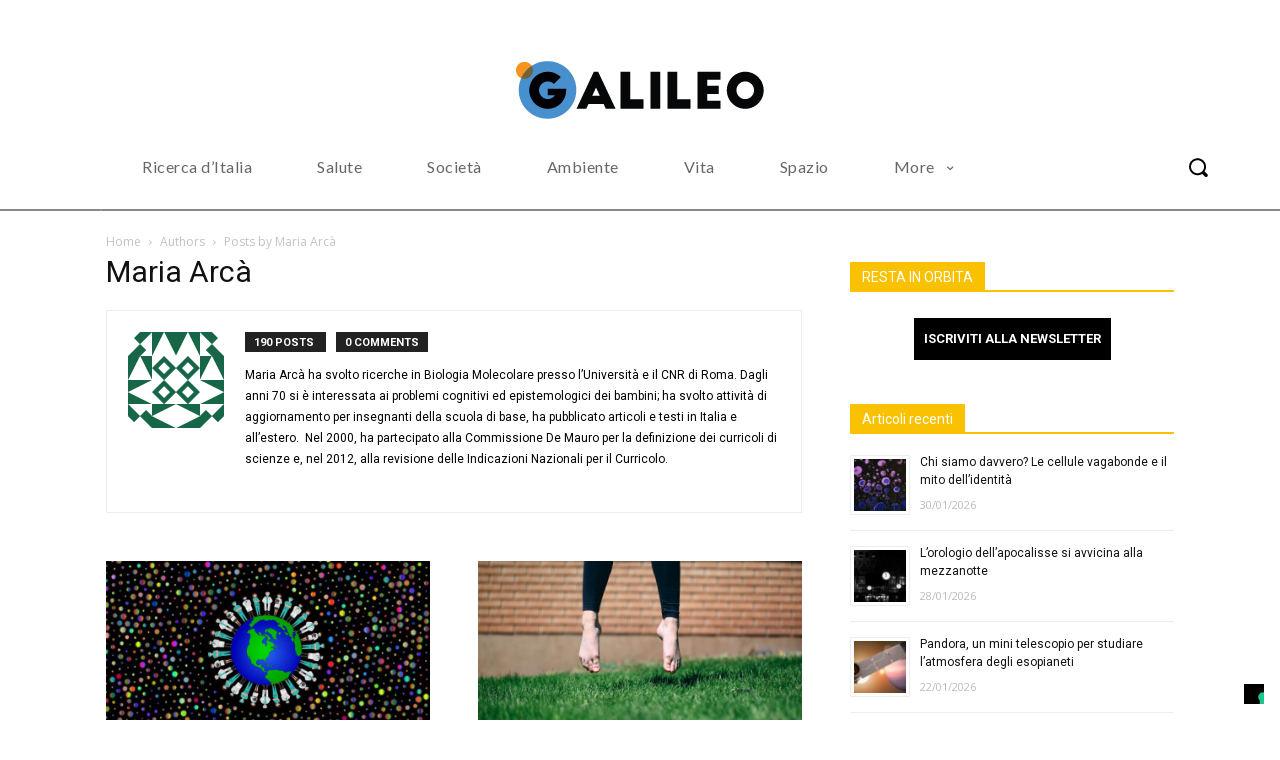

--- FILE ---
content_type: text/html; charset=UTF-8
request_url: https://www.galileonet.it/author/maria-arca/page/13/
body_size: 30941
content:
<!doctype html >
<html lang="en-US">
<head>
    <meta charset="UTF-8" />
    <title>Maria Arcà, Autore a Galileo - Page 13 of 19</title>
    <meta name="viewport" content="width=device-width, initial-scale=1.0">
    <link rel="pingback" href="https://www.galileonet.it/xmlrpc.php" />
    <meta name='robots' content='index, follow, max-image-preview:large, max-snippet:-1, max-video-preview:-1' />
<link rel="icon" type="image/png" href="https://www.galileonet.it/wp-content/uploads/2019/05/cropped-galileo_faviicon_512_white-240x240.png">
	<!-- This site is optimized with the Yoast SEO plugin v26.8 - https://yoast.com/product/yoast-seo-wordpress/ -->
	<link rel="canonical" href="https://www.galileonet.it/author/maria-arca/page/13/" />
	<link rel="prev" href="https://www.galileonet.it/author/maria-arca/page/12/" />
	<link rel="next" href="https://www.galileonet.it/author/maria-arca/page/14/" />
	<meta property="og:locale" content="en_US" />
	<meta property="og:type" content="profile" />
	<meta property="og:title" content="Maria Arcà, Autore a Galileo - Page 13 of 19" />
	<meta property="og:url" content="https://www.galileonet.it/author/maria-arca/" />
	<meta property="og:site_name" content="Galileo" />
	<meta property="og:image" content="https://secure.gravatar.com/avatar/ff0fdd2aaab16ee625f73b495732ad4e?s=500&d=identicon&r=g" />
	<meta name="twitter:card" content="summary_large_image" />
	<!-- / Yoast SEO plugin. -->


<link rel='dns-prefetch' href='//fonts.googleapis.com' />
<link rel="alternate" type="application/rss+xml" title="Galileo &raquo; Feed" href="https://www.galileonet.it/feed/" />
<link rel="alternate" type="application/rss+xml" title="Galileo &raquo; Comments Feed" href="https://www.galileonet.it/comments/feed/" />
<link rel="alternate" type="application/rss+xml" title="Galileo &raquo; Posts by Maria Arcà Feed" href="https://www.galileonet.it/author/maria-arca/feed/" />
<style id='wp-img-auto-sizes-contain-inline-css' type='text/css'>
img:is([sizes=auto i],[sizes^="auto," i]){contain-intrinsic-size:3000px 1500px}
/*# sourceURL=wp-img-auto-sizes-contain-inline-css */
</style>
<style id='wp-emoji-styles-inline-css' type='text/css'>

	img.wp-smiley, img.emoji {
		display: inline !important;
		border: none !important;
		box-shadow: none !important;
		height: 1em !important;
		width: 1em !important;
		margin: 0 0.07em !important;
		vertical-align: -0.1em !important;
		background: none !important;
		padding: 0 !important;
	}
/*# sourceURL=wp-emoji-styles-inline-css */
</style>
<style id='classic-theme-styles-inline-css' type='text/css'>
/*! This file is auto-generated */
.wp-block-button__link{color:#fff;background-color:#32373c;border-radius:9999px;box-shadow:none;text-decoration:none;padding:calc(.667em + 2px) calc(1.333em + 2px);font-size:1.125em}.wp-block-file__button{background:#32373c;color:#fff;text-decoration:none}
/*# sourceURL=/wp-includes/css/classic-themes.min.css */
</style>
<link rel='stylesheet' id='mpp_gutenberg-css' href='https://www.galileonet.it/wp-content/plugins/metronet-profile-picture/dist/blocks.style.build.css?ver=2.6.3' type='text/css' media='all' />
<link rel='stylesheet' id='td-plugin-multi-purpose-css' href='https://www.galileonet.it/wp-content/plugins/td-composer/td-multi-purpose/style.css?ver=def8edc4e13d95bdf49953a9dce2f608' type='text/css' media='all' />
<link rel='stylesheet' id='google-fonts-style-css' href='https://fonts.googleapis.com/css?family=Open+Sans%3A400%2C600%2C700%7CRoboto%3A400%2C600%2C700%7CLato%3A400%2C700%7CPlayfair+Display%3A700%2C400%7CRed+Hat+Display%3A900%2C500%2C400%7CZilla+Slab%3A400&#038;display=swap&#038;ver=12.6.8' type='text/css' media='all' />
<link rel='stylesheet' id='td-theme-css' href='https://www.galileonet.it/wp-content/themes/Newspaper/style.css?ver=12.6.8' type='text/css' media='all' />
<style id='td-theme-inline-css' type='text/css'>@media (max-width:767px){.td-header-desktop-wrap{display:none}}@media (min-width:767px){.td-header-mobile-wrap{display:none}}</style>
<link rel='stylesheet' id='td-legacy-framework-front-style-css' href='https://www.galileonet.it/wp-content/plugins/td-composer/legacy/Newspaper/assets/css/td_legacy_main.css?ver=def8edc4e13d95bdf49953a9dce2f608' type='text/css' media='all' />
<link rel='stylesheet' id='tdb_style_cloud_templates_front-css' href='https://www.galileonet.it/wp-content/plugins/td-cloud-library/assets/css/tdb_main.css?ver=b33652f2535d2f3812f59e306e26300d' type='text/css' media='all' />
<script type="text/javascript" src="https://www.galileonet.it/wp-includes/js/jquery/jquery.min.js?ver=3.7.1" id="jquery-core-js"></script>
<script type="text/javascript" src="https://www.galileonet.it/wp-includes/js/jquery/jquery-migrate.min.js?ver=3.4.1" id="jquery-migrate-js"></script>
<link rel="https://api.w.org/" href="https://www.galileonet.it/wp-json/" /><link rel="alternate" title="JSON" type="application/json" href="https://www.galileonet.it/wp-json/wp/v2/users/408" /><link rel="EditURI" type="application/rsd+xml" title="RSD" href="https://www.galileonet.it/xmlrpc.php?rsd" />

<script type="text/javascript">
var _iub = _iub || [];
_iub.csConfiguration = {"consentOnContinuedBrowsing":false,"floatingPreferencesButtonDisplay":"bottom-right","invalidateConsentWithoutLog":true,"perPurposeConsent":true,"siteId":2877487,"whitelabel":false,"cookiePolicyId":37384794,"lang":"it", "banner":{ "acceptButtonDisplay":true,"closeButtonRejects":true,"customizeButtonDisplay":true,"explicitWithdrawal":true,"listPurposes":true,"position":"float-top-left" }};
</script>
<script type="text/javascript" src="https://cs.iubenda.com/autoblocking/2877487.js"></script>
<script type="text/javascript" src="//cdn.iubenda.com/cs/iubenda_cs.js" charset="UTF-8" async></script>    <script>
        window.tdb_global_vars = {"wpRestUrl":"https:\/\/www.galileonet.it\/wp-json\/","permalinkStructure":"\/%postname%\/"};
        window.tdb_p_autoload_vars = {"isAjax":false,"isAdminBarShowing":false};
    </script>
    
    <style id="tdb-global-colors">:root{--military-news-accent:#ef6421;--military-news-bg-1:#1f1f11;--military-news-bg-2:#33351E;--military-news-bg-3:#505331;--downtown-accent:#EDB500;--downtown-accent-light:#ffd13a;--downtown-accent-titles:#444444;--downtown-menu-bg:#01175e;--downtown-menu-bg-light:#0a2472}</style>

    
	            <style id="tdb-global-fonts">
                
:root{--downtown-serif-font:Zilla Slab;--downtown-sans-serif-font:Red Hat Display;}
            </style>
            

<script type="application/ld+json" class="saswp-schema-markup-output">
[{"@context":"https:\/\/schema.org\/","@type":"Person","name":"Maria Arc\u00e0","url":"https:\/\/www.galileonet.it\/author\/maria-arca\/","description":"Maria Arc\u00e0 ha svolto ricerche in Biologia Molecolare presso l&#8217;Universit\u00e0 e il CNR di Roma. Dagli anni 70 si \u00e8 interessata ai problemi cognitivi ed epistemologici dei bambini; ha svolto attivit\u00e0 di aggiornamento per insegnanti della scuola di base, ha pubblicato articoli e testi in Italia e all\u2019estero.\u00a0 Nel 2000, ha partecipato alla Commissione De Mauro per la definizione dei curricoli di scienze e, nel 2012, alla revisione delle Indicazioni Nazionali per il Curricolo."},

{"@context":"https:\/\/schema.org\/","@graph":[{"@context":"https:\/\/schema.org\/","@type":"SiteNavigationElement","@id":"https:\/\/www.galileonet.it\/#ricerca-ditalia","name":"Ricerca d'Italia","url":"https:\/\/www.galileonet.it\/ricerca-in-italia\/"},{"@context":"https:\/\/schema.org\/","@type":"SiteNavigationElement","@id":"https:\/\/www.galileonet.it\/#salute","name":"Salute","url":"https:\/\/www.galileonet.it\/salute-medicina-notizie\/"},{"@context":"https:\/\/schema.org\/","@type":"SiteNavigationElement","@id":"https:\/\/www.galileonet.it\/#societa","name":"Societ\u00e0","url":"https:\/\/www.galileonet.it\/societa\/"},{"@context":"https:\/\/schema.org\/","@type":"SiteNavigationElement","@id":"https:\/\/www.galileonet.it\/#ambiente","name":"Ambiente","url":"https:\/\/www.galileonet.it\/ambiente-ecologia\/"},{"@context":"https:\/\/schema.org\/","@type":"SiteNavigationElement","@id":"https:\/\/www.galileonet.it\/#vita","name":"Vita","url":"https:\/\/www.galileonet.it\/vita\/"},{"@context":"https:\/\/schema.org\/","@type":"SiteNavigationElement","@id":"https:\/\/www.galileonet.it\/#spazio","name":"Spazio","url":"https:\/\/www.galileonet.it\/spazio-universo\/"},{"@context":"https:\/\/schema.org\/","@type":"SiteNavigationElement","@id":"https:\/\/www.galileonet.it\/#fisica-e-matematica","name":"Fisica e Matematica","url":"https:\/\/www.galileonet.it\/fisica-e-matematica\/"},{"@context":"https:\/\/schema.org\/","@type":"SiteNavigationElement","@id":"https:\/\/www.galileonet.it\/#tecnologia","name":"Tecnologia","url":"https:\/\/www.galileonet.it\/tecnologia\/"}]}]
</script>


<!-- JS generated by theme -->

<script type="text/javascript" id="td-generated-header-js">
    
    

	    var tdBlocksArray = []; //here we store all the items for the current page

	    // td_block class - each ajax block uses a object of this class for requests
	    function tdBlock() {
		    this.id = '';
		    this.block_type = 1; //block type id (1-234 etc)
		    this.atts = '';
		    this.td_column_number = '';
		    this.td_current_page = 1; //
		    this.post_count = 0; //from wp
		    this.found_posts = 0; //from wp
		    this.max_num_pages = 0; //from wp
		    this.td_filter_value = ''; //current live filter value
		    this.is_ajax_running = false;
		    this.td_user_action = ''; // load more or infinite loader (used by the animation)
		    this.header_color = '';
		    this.ajax_pagination_infinite_stop = ''; //show load more at page x
	    }

        // td_js_generator - mini detector
        ( function () {
            var htmlTag = document.getElementsByTagName("html")[0];

	        if ( navigator.userAgent.indexOf("MSIE 10.0") > -1 ) {
                htmlTag.className += ' ie10';
            }

            if ( !!navigator.userAgent.match(/Trident.*rv\:11\./) ) {
                htmlTag.className += ' ie11';
            }

	        if ( navigator.userAgent.indexOf("Edge") > -1 ) {
                htmlTag.className += ' ieEdge';
            }

            if ( /(iPad|iPhone|iPod)/g.test(navigator.userAgent) ) {
                htmlTag.className += ' td-md-is-ios';
            }

            var user_agent = navigator.userAgent.toLowerCase();
            if ( user_agent.indexOf("android") > -1 ) {
                htmlTag.className += ' td-md-is-android';
            }

            if ( -1 !== navigator.userAgent.indexOf('Mac OS X')  ) {
                htmlTag.className += ' td-md-is-os-x';
            }

            if ( /chrom(e|ium)/.test(navigator.userAgent.toLowerCase()) ) {
               htmlTag.className += ' td-md-is-chrome';
            }

            if ( -1 !== navigator.userAgent.indexOf('Firefox') ) {
                htmlTag.className += ' td-md-is-firefox';
            }

            if ( -1 !== navigator.userAgent.indexOf('Safari') && -1 === navigator.userAgent.indexOf('Chrome') ) {
                htmlTag.className += ' td-md-is-safari';
            }

            if( -1 !== navigator.userAgent.indexOf('IEMobile') ){
                htmlTag.className += ' td-md-is-iemobile';
            }

        })();

        var tdLocalCache = {};

        ( function () {
            "use strict";

            tdLocalCache = {
                data: {},
                remove: function (resource_id) {
                    delete tdLocalCache.data[resource_id];
                },
                exist: function (resource_id) {
                    return tdLocalCache.data.hasOwnProperty(resource_id) && tdLocalCache.data[resource_id] !== null;
                },
                get: function (resource_id) {
                    return tdLocalCache.data[resource_id];
                },
                set: function (resource_id, cachedData) {
                    tdLocalCache.remove(resource_id);
                    tdLocalCache.data[resource_id] = cachedData;
                }
            };
        })();

    
    
var td_viewport_interval_list=[{"limitBottom":767,"sidebarWidth":228},{"limitBottom":1018,"sidebarWidth":300},{"limitBottom":1140,"sidebarWidth":324}];
var td_animation_stack_effect="type0";
var tds_animation_stack=true;
var td_animation_stack_specific_selectors=".entry-thumb, img, .td-lazy-img";
var td_animation_stack_general_selectors=".td-animation-stack img, .td-animation-stack .entry-thumb, .post img, .td-animation-stack .td-lazy-img";
var tdc_is_installed="yes";
var td_ajax_url="https:\/\/www.galileonet.it\/wp-admin\/admin-ajax.php?td_theme_name=Newspaper&v=12.6.8";
var td_get_template_directory_uri="https:\/\/www.galileonet.it\/wp-content\/plugins\/td-composer\/legacy\/common";
var tds_snap_menu="";
var tds_logo_on_sticky="show_header_logo";
var tds_header_style="10";
var td_please_wait="Per favore attendi...";
var td_email_user_pass_incorrect="Utente o password errata!";
var td_email_user_incorrect="Email o Username errati!";
var td_email_incorrect="Email non corretta!";
var td_user_incorrect="Username incorrect!";
var td_email_user_empty="Email or username empty!";
var td_pass_empty="Pass empty!";
var td_pass_pattern_incorrect="Invalid Pass Pattern!";
var td_retype_pass_incorrect="Retyped Pass incorrect!";
var tds_more_articles_on_post_enable="";
var tds_more_articles_on_post_time_to_wait="";
var tds_more_articles_on_post_pages_distance_from_top=0;
var tds_captcha="";
var tds_theme_color_site_wide="#4db2ec";
var tds_smart_sidebar="";
var tdThemeName="Newspaper";
var tdThemeNameWl="Newspaper";
var td_magnific_popup_translation_tPrev="Precedente (Freccia Sinistra)";
var td_magnific_popup_translation_tNext="Successivo (tasto freccia destra)";
var td_magnific_popup_translation_tCounter="%curr% di %total%";
var td_magnific_popup_translation_ajax_tError="Il contenuto di %url% non pu\u00f2 essere caricato.";
var td_magnific_popup_translation_image_tError="L'immagine #%curr% non pu\u00f2 essere caricata";
var tdBlockNonce="85709de1a9";
var tdMobileMenu="enabled";
var tdMobileSearch="enabled";
var tdDateNamesI18n={"month_names":["January","February","March","April","May","June","July","August","September","October","November","December"],"month_names_short":["Jan","Feb","Mar","Apr","May","Jun","Jul","Aug","Sep","Oct","Nov","Dec"],"day_names":["Sunday","Monday","Tuesday","Wednesday","Thursday","Friday","Saturday"],"day_names_short":["Sun","Mon","Tue","Wed","Thu","Fri","Sat"]};
var tdb_modal_confirm="Save";
var tdb_modal_cancel="Cancel";
var tdb_modal_confirm_alt="Yes";
var tdb_modal_cancel_alt="No";
var td_deploy_mode="deploy";
var td_ad_background_click_link="";
var td_ad_background_click_target="";
</script>


<!-- Header style compiled by theme -->

<style>:root{--td_header_color:#f9c100}</style>

<!-- Google tag (gtag.js) -->
<script async src="https://www.googletagmanager.com/gtag/js?id=G-8KF0XTPV0L"></script>
<script>
  window.dataLayer = window.dataLayer || [];
  function gtag(){dataLayer.push(arguments);}
  gtag('js', new Date());

  gtag('config', 'G-8KF0XTPV0L');
</script>


<script type="application/ld+json">
    {
        "@context": "https://schema.org",
        "@type": "BreadcrumbList",
        "itemListElement": [
            {
                "@type": "ListItem",
                "position": 1,
                "item": {
                    "@type": "WebSite",
                    "@id": "https://www.galileonet.it/",
                    "name": "Home"
                }
            },
            {
                "@type": "ListItem",
                "position": 2,
                    "item": {
                    "@type": "WebPage",
                    "@id": "https://www.galileonet.it/author/maria-arca/",
                    "name": "Articoli di Maria Arcà"
                }
            }    
        ]
    }
</script>
<link rel="icon" href="https://www.galileonet.it/wp-content/uploads/2016/02/cropped-galileo_faviicon_512_white-45x45.png" sizes="32x32" />
<link rel="icon" href="https://www.galileonet.it/wp-content/uploads/2016/02/cropped-galileo_faviicon_512_white-240x240.png" sizes="192x192" />
<link rel="apple-touch-icon" href="https://www.galileonet.it/wp-content/uploads/2016/02/cropped-galileo_faviicon_512_white-240x240.png" />
<meta name="msapplication-TileImage" content="https://www.galileonet.it/wp-content/uploads/2016/02/cropped-galileo_faviicon_512_white-420x420.png" />

<!-- Button style compiled by theme -->

<style></style>

	<style id="tdw-css-placeholder"></style><style id='global-styles-inline-css' type='text/css'>
:root{--wp--preset--aspect-ratio--square: 1;--wp--preset--aspect-ratio--4-3: 4/3;--wp--preset--aspect-ratio--3-4: 3/4;--wp--preset--aspect-ratio--3-2: 3/2;--wp--preset--aspect-ratio--2-3: 2/3;--wp--preset--aspect-ratio--16-9: 16/9;--wp--preset--aspect-ratio--9-16: 9/16;--wp--preset--color--black: #000000;--wp--preset--color--cyan-bluish-gray: #abb8c3;--wp--preset--color--white: #ffffff;--wp--preset--color--pale-pink: #f78da7;--wp--preset--color--vivid-red: #cf2e2e;--wp--preset--color--luminous-vivid-orange: #ff6900;--wp--preset--color--luminous-vivid-amber: #fcb900;--wp--preset--color--light-green-cyan: #7bdcb5;--wp--preset--color--vivid-green-cyan: #00d084;--wp--preset--color--pale-cyan-blue: #8ed1fc;--wp--preset--color--vivid-cyan-blue: #0693e3;--wp--preset--color--vivid-purple: #9b51e0;--wp--preset--gradient--vivid-cyan-blue-to-vivid-purple: linear-gradient(135deg,rgb(6,147,227) 0%,rgb(155,81,224) 100%);--wp--preset--gradient--light-green-cyan-to-vivid-green-cyan: linear-gradient(135deg,rgb(122,220,180) 0%,rgb(0,208,130) 100%);--wp--preset--gradient--luminous-vivid-amber-to-luminous-vivid-orange: linear-gradient(135deg,rgb(252,185,0) 0%,rgb(255,105,0) 100%);--wp--preset--gradient--luminous-vivid-orange-to-vivid-red: linear-gradient(135deg,rgb(255,105,0) 0%,rgb(207,46,46) 100%);--wp--preset--gradient--very-light-gray-to-cyan-bluish-gray: linear-gradient(135deg,rgb(238,238,238) 0%,rgb(169,184,195) 100%);--wp--preset--gradient--cool-to-warm-spectrum: linear-gradient(135deg,rgb(74,234,220) 0%,rgb(151,120,209) 20%,rgb(207,42,186) 40%,rgb(238,44,130) 60%,rgb(251,105,98) 80%,rgb(254,248,76) 100%);--wp--preset--gradient--blush-light-purple: linear-gradient(135deg,rgb(255,206,236) 0%,rgb(152,150,240) 100%);--wp--preset--gradient--blush-bordeaux: linear-gradient(135deg,rgb(254,205,165) 0%,rgb(254,45,45) 50%,rgb(107,0,62) 100%);--wp--preset--gradient--luminous-dusk: linear-gradient(135deg,rgb(255,203,112) 0%,rgb(199,81,192) 50%,rgb(65,88,208) 100%);--wp--preset--gradient--pale-ocean: linear-gradient(135deg,rgb(255,245,203) 0%,rgb(182,227,212) 50%,rgb(51,167,181) 100%);--wp--preset--gradient--electric-grass: linear-gradient(135deg,rgb(202,248,128) 0%,rgb(113,206,126) 100%);--wp--preset--gradient--midnight: linear-gradient(135deg,rgb(2,3,129) 0%,rgb(40,116,252) 100%);--wp--preset--font-size--small: 11px;--wp--preset--font-size--medium: 20px;--wp--preset--font-size--large: 32px;--wp--preset--font-size--x-large: 42px;--wp--preset--font-size--regular: 15px;--wp--preset--font-size--larger: 50px;--wp--preset--spacing--20: 0.44rem;--wp--preset--spacing--30: 0.67rem;--wp--preset--spacing--40: 1rem;--wp--preset--spacing--50: 1.5rem;--wp--preset--spacing--60: 2.25rem;--wp--preset--spacing--70: 3.38rem;--wp--preset--spacing--80: 5.06rem;--wp--preset--shadow--natural: 6px 6px 9px rgba(0, 0, 0, 0.2);--wp--preset--shadow--deep: 12px 12px 50px rgba(0, 0, 0, 0.4);--wp--preset--shadow--sharp: 6px 6px 0px rgba(0, 0, 0, 0.2);--wp--preset--shadow--outlined: 6px 6px 0px -3px rgb(255, 255, 255), 6px 6px rgb(0, 0, 0);--wp--preset--shadow--crisp: 6px 6px 0px rgb(0, 0, 0);}:where(.is-layout-flex){gap: 0.5em;}:where(.is-layout-grid){gap: 0.5em;}body .is-layout-flex{display: flex;}.is-layout-flex{flex-wrap: wrap;align-items: center;}.is-layout-flex > :is(*, div){margin: 0;}body .is-layout-grid{display: grid;}.is-layout-grid > :is(*, div){margin: 0;}:where(.wp-block-columns.is-layout-flex){gap: 2em;}:where(.wp-block-columns.is-layout-grid){gap: 2em;}:where(.wp-block-post-template.is-layout-flex){gap: 1.25em;}:where(.wp-block-post-template.is-layout-grid){gap: 1.25em;}.has-black-color{color: var(--wp--preset--color--black) !important;}.has-cyan-bluish-gray-color{color: var(--wp--preset--color--cyan-bluish-gray) !important;}.has-white-color{color: var(--wp--preset--color--white) !important;}.has-pale-pink-color{color: var(--wp--preset--color--pale-pink) !important;}.has-vivid-red-color{color: var(--wp--preset--color--vivid-red) !important;}.has-luminous-vivid-orange-color{color: var(--wp--preset--color--luminous-vivid-orange) !important;}.has-luminous-vivid-amber-color{color: var(--wp--preset--color--luminous-vivid-amber) !important;}.has-light-green-cyan-color{color: var(--wp--preset--color--light-green-cyan) !important;}.has-vivid-green-cyan-color{color: var(--wp--preset--color--vivid-green-cyan) !important;}.has-pale-cyan-blue-color{color: var(--wp--preset--color--pale-cyan-blue) !important;}.has-vivid-cyan-blue-color{color: var(--wp--preset--color--vivid-cyan-blue) !important;}.has-vivid-purple-color{color: var(--wp--preset--color--vivid-purple) !important;}.has-black-background-color{background-color: var(--wp--preset--color--black) !important;}.has-cyan-bluish-gray-background-color{background-color: var(--wp--preset--color--cyan-bluish-gray) !important;}.has-white-background-color{background-color: var(--wp--preset--color--white) !important;}.has-pale-pink-background-color{background-color: var(--wp--preset--color--pale-pink) !important;}.has-vivid-red-background-color{background-color: var(--wp--preset--color--vivid-red) !important;}.has-luminous-vivid-orange-background-color{background-color: var(--wp--preset--color--luminous-vivid-orange) !important;}.has-luminous-vivid-amber-background-color{background-color: var(--wp--preset--color--luminous-vivid-amber) !important;}.has-light-green-cyan-background-color{background-color: var(--wp--preset--color--light-green-cyan) !important;}.has-vivid-green-cyan-background-color{background-color: var(--wp--preset--color--vivid-green-cyan) !important;}.has-pale-cyan-blue-background-color{background-color: var(--wp--preset--color--pale-cyan-blue) !important;}.has-vivid-cyan-blue-background-color{background-color: var(--wp--preset--color--vivid-cyan-blue) !important;}.has-vivid-purple-background-color{background-color: var(--wp--preset--color--vivid-purple) !important;}.has-black-border-color{border-color: var(--wp--preset--color--black) !important;}.has-cyan-bluish-gray-border-color{border-color: var(--wp--preset--color--cyan-bluish-gray) !important;}.has-white-border-color{border-color: var(--wp--preset--color--white) !important;}.has-pale-pink-border-color{border-color: var(--wp--preset--color--pale-pink) !important;}.has-vivid-red-border-color{border-color: var(--wp--preset--color--vivid-red) !important;}.has-luminous-vivid-orange-border-color{border-color: var(--wp--preset--color--luminous-vivid-orange) !important;}.has-luminous-vivid-amber-border-color{border-color: var(--wp--preset--color--luminous-vivid-amber) !important;}.has-light-green-cyan-border-color{border-color: var(--wp--preset--color--light-green-cyan) !important;}.has-vivid-green-cyan-border-color{border-color: var(--wp--preset--color--vivid-green-cyan) !important;}.has-pale-cyan-blue-border-color{border-color: var(--wp--preset--color--pale-cyan-blue) !important;}.has-vivid-cyan-blue-border-color{border-color: var(--wp--preset--color--vivid-cyan-blue) !important;}.has-vivid-purple-border-color{border-color: var(--wp--preset--color--vivid-purple) !important;}.has-vivid-cyan-blue-to-vivid-purple-gradient-background{background: var(--wp--preset--gradient--vivid-cyan-blue-to-vivid-purple) !important;}.has-light-green-cyan-to-vivid-green-cyan-gradient-background{background: var(--wp--preset--gradient--light-green-cyan-to-vivid-green-cyan) !important;}.has-luminous-vivid-amber-to-luminous-vivid-orange-gradient-background{background: var(--wp--preset--gradient--luminous-vivid-amber-to-luminous-vivid-orange) !important;}.has-luminous-vivid-orange-to-vivid-red-gradient-background{background: var(--wp--preset--gradient--luminous-vivid-orange-to-vivid-red) !important;}.has-very-light-gray-to-cyan-bluish-gray-gradient-background{background: var(--wp--preset--gradient--very-light-gray-to-cyan-bluish-gray) !important;}.has-cool-to-warm-spectrum-gradient-background{background: var(--wp--preset--gradient--cool-to-warm-spectrum) !important;}.has-blush-light-purple-gradient-background{background: var(--wp--preset--gradient--blush-light-purple) !important;}.has-blush-bordeaux-gradient-background{background: var(--wp--preset--gradient--blush-bordeaux) !important;}.has-luminous-dusk-gradient-background{background: var(--wp--preset--gradient--luminous-dusk) !important;}.has-pale-ocean-gradient-background{background: var(--wp--preset--gradient--pale-ocean) !important;}.has-electric-grass-gradient-background{background: var(--wp--preset--gradient--electric-grass) !important;}.has-midnight-gradient-background{background: var(--wp--preset--gradient--midnight) !important;}.has-small-font-size{font-size: var(--wp--preset--font-size--small) !important;}.has-medium-font-size{font-size: var(--wp--preset--font-size--medium) !important;}.has-large-font-size{font-size: var(--wp--preset--font-size--large) !important;}.has-x-large-font-size{font-size: var(--wp--preset--font-size--x-large) !important;}
/*# sourceURL=global-styles-inline-css */
</style>
<link rel='stylesheet' id='rpwe-style-css' href='https://www.galileonet.it/wp-content/plugins/recent-posts-widget-extended/assets/css/rpwe-frontend.css?ver=2.0.2' type='text/css' media='all' />
</head>

<body class="archive paged author author-maria-arca author-408 paged-13 author-paged-13 wp-theme-Newspaper global-block-template-1  tdc-header-template  tdc-footer-template td-animation-stack-type0 td-full-layout" itemscope="itemscope" itemtype="https://schema.org/WebPage">

    <div class="td-scroll-up" data-style="style1"><i class="td-icon-menu-up"></i></div>
    <div class="td-menu-background" style="visibility:hidden"></div>
<div id="td-mobile-nav" style="visibility:hidden">
    <div class="td-mobile-container">
        <!-- mobile menu top section -->
        <div class="td-menu-socials-wrap">
            <!-- socials -->
            <div class="td-menu-socials">
                
        <span class="td-social-icon-wrap">
            <a target="_blank" href="https://www.facebook.com/Galileo.giornale/" title="Facebook">
                <i class="td-icon-font td-icon-facebook"></i>
                <span style="display: none">Facebook</span>
            </a>
        </span>
        <span class="td-social-icon-wrap">
            <a target="_blank" href="https://instagram.com/galileo_giornalediscienza" title="Instagram">
                <i class="td-icon-font td-icon-instagram"></i>
                <span style="display: none">Instagram</span>
            </a>
        </span>
        <span class="td-social-icon-wrap">
            <a target="_blank" href="https://www.linkedin.com/company/galileo-servizi-editoriali-srl/" title="Linkedin">
                <i class="td-icon-font td-icon-linkedin"></i>
                <span style="display: none">Linkedin</span>
            </a>
        </span>
        <span class="td-social-icon-wrap">
            <a target="_blank" href="https://twitter.com/galileoedit" title="Twitter">
                <i class="td-icon-font td-icon-twitter"></i>
                <span style="display: none">Twitter</span>
            </a>
        </span>            </div>
            <!-- close button -->
            <div class="td-mobile-close">
                <span><i class="td-icon-close-mobile"></i></span>
            </div>
        </div>

        <!-- login section -->
        
        <!-- menu section -->
        <div class="td-mobile-content">
            <div class="menu-main-container"><ul id="menu-main-1" class="td-mobile-main-menu"><li class="menu-item menu-item-type-taxonomy menu-item-object-category menu-item-first menu-item-89634"><a href="https://www.galileonet.it/ricerca-in-italia/">Ricerca d&#8217;Italia</a></li>
<li class="menu-item menu-item-type-taxonomy menu-item-object-category menu-item-89627"><a href="https://www.galileonet.it/salute-medicina-notizie/">Salute</a></li>
<li class="menu-item menu-item-type-taxonomy menu-item-object-category menu-item-89628"><a href="https://www.galileonet.it/societa/">Società</a></li>
<li class="menu-item menu-item-type-taxonomy menu-item-object-category menu-item-89629"><a href="https://www.galileonet.it/ambiente-ecologia/">Ambiente</a></li>
<li class="menu-item menu-item-type-taxonomy menu-item-object-category menu-item-89630"><a href="https://www.galileonet.it/vita/">Vita</a></li>
<li class="menu-item menu-item-type-taxonomy menu-item-object-category menu-item-89631"><a href="https://www.galileonet.it/spazio-universo/">Spazio</a></li>
<li class="menu-item menu-item-type-taxonomy menu-item-object-category menu-item-89632"><a href="https://www.galileonet.it/fisica-e-matematica/">Fisica e Matematica</a></li>
<li class="menu-item menu-item-type-taxonomy menu-item-object-category menu-item-89633"><a href="https://www.galileonet.it/tecnologia/">Tecnologia</a></li>
</ul></div>        </div>
    </div>

    <!-- register/login section -->
    </div><div class="td-search-background" style="visibility:hidden"></div>
<div class="td-search-wrap-mob" style="visibility:hidden">
	<div class="td-drop-down-search">
		<form method="get" class="td-search-form" action="https://www.galileonet.it/">
			<!-- close button -->
			<div class="td-search-close">
				<span><i class="td-icon-close-mobile"></i></span>
			</div>
			<div role="search" class="td-search-input">
				<span>Cerca</span>
				<input id="td-header-search-mob" type="text" value="" name="s" autocomplete="off" />
			</div>
		</form>
		<div id="td-aj-search-mob" class="td-ajax-search-flex"></div>
	</div>
</div>
    <div id="td-outer-wrap" class="td-theme-wrap">

                    <div class="td-header-template-wrap" style="position: relative">
                                <div class="td-header-mobile-wrap ">
                    <div id="tdi_1" class="tdc-zone"><div class="tdc_zone tdi_2  wpb_row td-pb-row tdc-element-style"  >
<style scoped>.tdi_2{min-height:0}.td-header-mobile-wrap{position:relative;width:100%}@media (max-width:767px){.tdi_2{position:relative}}</style>
<div class="tdi_1_rand_style td-element-style" ><style>@media (max-width:767px){.tdi_1_rand_style{background-color:var(--military-news-bg-1)!important}}</style></div><div id="tdi_3" class="tdc-row"><div class="vc_row tdi_4  wpb_row td-pb-row tdc-element-style" >
<style scoped>.tdi_4,.tdi_4 .tdc-columns{min-height:0}.tdi_4,.tdi_4 .tdc-columns{display:block}.tdi_4 .tdc-columns{width:100%}.tdi_4:before,.tdi_4:after{display:table}@media (max-width:767px){.tdi_4,.tdi_4 .tdc-columns{display:flex;flex-direction:row;flex-wrap:nowrap;justify-content:flex-start;align-items:center}.tdi_4 .tdc-columns{width:100%}.tdi_4:before,.tdi_4:after{display:none}}@media (max-width:767px){.tdi_4{margin-right:-20px!important;margin-left:-20px!important;padding-top:15px!important;padding-right:20px!important;padding-bottom:15px!important;padding-left:20px!important;border-style:dotted!important;border-color:rgba(255,255,255,0.18)!important;width:auto!important;border-width:0px 0px 2px 0px!important;position:relative}}</style>
<div class="tdi_3_rand_style td-element-style" ><style>@media (max-width:767px){.tdi_3_rand_style{background-color:#ffffff!important}}</style></div><div class="vc_column tdi_6  wpb_column vc_column_container tdc-column td-pb-span6">
<style scoped>.tdi_6{vertical-align:baseline}.tdi_6>.wpb_wrapper,.tdi_6>.wpb_wrapper>.tdc-elements{display:block}.tdi_6>.wpb_wrapper>.tdc-elements{width:100%}.tdi_6>.wpb_wrapper>.vc_row_inner{width:auto}.tdi_6>.wpb_wrapper{width:auto;height:auto}@media (max-width:767px){.tdi_6>.wpb_wrapper,.tdi_6>.wpb_wrapper>.tdc-elements{display:flex;flex-direction:row;flex-wrap:nowrap;justify-content:flex-start;align-items:stretch}.tdi_6>.wpb_wrapper>.tdc-elements{width:100%}.tdi_6>.wpb_wrapper>.vc_row_inner{width:auto}.tdi_6>.wpb_wrapper{width:100%;height:100%}.tdi_6{flex-grow:1}}@media (max-width:767px){.tdi_6{padding-right:15px!important}}</style><div class="wpb_wrapper" ><div class="tdm_block td_block_wrap tdm_block_inline_image tdi_7 td-animation-stack tdm-inline-block tdm-content-horiz-left td-pb-border-top td_block_template_1"  data-td-block-uid="tdi_7" >
<style>.tdm_block.tdm_block_inline_image{position:relative;margin-bottom:0;line-height:0}.tdm_block.tdm_block_inline_image .tdm-inline-image-wrap{position:relative;display:inline-block}.tdm_block.tdm_block_inline_image .td-image-video-modal{cursor:pointer}.tdm_block.tdm_block_inline_image .tdm-caption{width:100%;font-family:Verdana,BlinkMacSystemFont,-apple-system,"Segoe UI",Roboto,Oxygen,Ubuntu,Cantarell,"Open Sans","Helvetica Neue",sans-serif;padding-top:6px;padding-bottom:6px;font-size:12px;font-style:italic;font-weight:normal;line-height:17px;color:#444}.tdm_block.tdm_block_inline_image.tdm-caption-over-image .tdm-caption{position:absolute;left:0;bottom:0;margin-top:0;padding-left:10px;padding-right:10px;width:100%;background:rgba(0,0,0,0.7);color:#fff}.tdi_7 .tdm-inline-image-wrap:hover:before{opacity:0}.tdi_7 .tdm-image{border-color:#eaeaea}</style><a href="/"   class="tdm-inline-image-wrap " ><img class="tdm-image td-fix-index td-lazy-img" src="[data-uri]" data-type="image_tag" data-img-url="https://www.galileonet.it/wp-content/uploads/2016/01/galileo_logo_2_blue_yellow.png"  title="galileo_logo_2_blue_yellow" width="250" height="60"></a></div></div></div><div class="vc_column tdi_9  wpb_column vc_column_container tdc-column td-pb-span6">
<style scoped>.tdi_9{vertical-align:baseline}.tdi_9>.wpb_wrapper,.tdi_9>.wpb_wrapper>.tdc-elements{display:block}.tdi_9>.wpb_wrapper>.tdc-elements{width:100%}.tdi_9>.wpb_wrapper>.vc_row_inner{width:auto}.tdi_9>.wpb_wrapper{width:auto;height:auto}@media (max-width:767px){.tdi_9>.wpb_wrapper,.tdi_9>.wpb_wrapper>.tdc-elements{display:flex;flex-direction:row;flex-wrap:nowrap;justify-content:flex-start;align-items:center}.tdi_9>.wpb_wrapper>.tdc-elements{width:100%}.tdi_9>.wpb_wrapper>.vc_row_inner{width:auto}.tdi_9>.wpb_wrapper{width:100%;height:100%}}@media (max-width:767px){.tdi_9{width:auto!important}}</style><div class="wpb_wrapper" ></div></div></div></div><div id="tdi_10" class="tdc-row"><div class="vc_row tdi_11  wpb_row td-pb-row tdc-element-style" >
<style scoped>.tdi_11,.tdi_11 .tdc-columns{min-height:0}.tdi_11,.tdi_11 .tdc-columns{display:block}.tdi_11 .tdc-columns{width:100%}.tdi_11:before,.tdi_11:after{display:table}@media (max-width:767px){.tdi_11,.tdi_11 .tdc-columns{display:flex;flex-direction:row;flex-wrap:nowrap;justify-content:flex-start;align-items:center}.tdi_11 .tdc-columns{width:100%}.tdi_11:before,.tdi_11:after{display:none}}@media (max-width:767px){.tdi_11{position:relative}}</style>
<div class="tdi_10_rand_style td-element-style" ><style>@media (max-width:767px){.tdi_10_rand_style{background-color:#ffffff!important}}</style></div><div class="vc_column tdi_13  wpb_column vc_column_container tdc-column td-pb-span8">
<style scoped>.tdi_13{vertical-align:baseline}.tdi_13>.wpb_wrapper,.tdi_13>.wpb_wrapper>.tdc-elements{display:block}.tdi_13>.wpb_wrapper>.tdc-elements{width:100%}.tdi_13>.wpb_wrapper>.vc_row_inner{width:auto}.tdi_13>.wpb_wrapper{width:auto;height:auto}@media (max-width:767px){div.tdi_13{width:0px!important}.tdi_13{flex-grow:1}}@media (max-width:767px){.tdi_13{padding-right:10px!important}}</style><div class="wpb_wrapper" ><div class="td_block_wrap tdb_mobile_menu tdi_14 td-pb-border-top td_block_template_1 tdb-header-align"  data-td-block-uid="tdi_14" >
<style>.tdb-header-align{vertical-align:middle}.tdb_mobile_menu{margin-bottom:0;clear:none}.tdb_mobile_menu a{display:inline-block!important;position:relative;text-align:center;color:var(--td_theme_color,#4db2ec)}.tdb_mobile_menu a>span{display:flex;align-items:center;justify-content:center}.tdb_mobile_menu svg{height:auto}.tdb_mobile_menu svg,.tdb_mobile_menu svg *{fill:var(--td_theme_color,#4db2ec)}#tdc-live-iframe .tdb_mobile_menu a{pointer-events:none}.td-menu-mob-open-menu{overflow:hidden}.td-menu-mob-open-menu #td-outer-wrap{position:static}.tdi_14{display:inline-block}.tdi_14 .tdb-mobile-menu-button i{font-size:27px;width:54px;height:54px;line-height:54px}.tdi_14 .tdb-mobile-menu-button svg{width:27px}.tdi_14 .tdb-mobile-menu-button .tdb-mobile-menu-icon-svg{width:54px;height:54px}</style><div class="tdb-block-inner td-fix-index"><span class="tdb-mobile-menu-button"><i class="tdb-mobile-menu-icon td-icon-mobile"></i></span></div></div> <!-- ./block --></div></div><div class="vc_column tdi_16  wpb_column vc_column_container tdc-column td-pb-span4">
<style scoped>.tdi_16{vertical-align:baseline}.tdi_16>.wpb_wrapper,.tdi_16>.wpb_wrapper>.tdc-elements{display:block}.tdi_16>.wpb_wrapper>.tdc-elements{width:100%}.tdi_16>.wpb_wrapper>.vc_row_inner{width:auto}.tdi_16>.wpb_wrapper{width:auto;height:auto}@media (max-width:767px){div.tdi_16{width:auto!important}}</style><div class="wpb_wrapper" ><div class="td_block_wrap tdb_mobile_search tdi_17 td-pb-border-top td_block_template_1 tdb-header-align"  data-td-block-uid="tdi_17" >
<style>@media (max-width:767px){.tdi_17{margin-right:-10px!important}}</style>
<style>.tdb_mobile_search{margin-bottom:0;clear:none}.tdb_mobile_search a{display:inline-block!important;position:relative;text-align:center;color:var(--td_theme_color,#4db2ec)}.tdb_mobile_search a>span{display:flex;align-items:center;justify-content:center}.tdb_mobile_search svg{height:auto}.tdb_mobile_search svg,.tdb_mobile_search svg *{fill:var(--td_theme_color,#4db2ec)}#tdc-live-iframe .tdb_mobile_search a{pointer-events:none}.td-search-opened{overflow:hidden}.td-search-opened #td-outer-wrap{position:static}.td-search-opened .td-search-wrap-mob{position:fixed;height:calc(100% + 1px)}.td-search-opened .td-drop-down-search{height:calc(100% + 1px);overflow-y:scroll;overflow-x:hidden}.tdi_17{display:inline-block}.tdi_17 .tdb-header-search-button-mob i{font-size:22px;width:55px;height:55px;line-height:55px}.tdi_17 .tdb-header-search-button-mob svg{width:22px}.tdi_17 .tdb-header-search-button-mob .tdb-mobile-search-icon-svg{width:55px;height:55px;display:flex;justify-content:center}.tdi_17 .tdb-header-search-button-mob{color:#ffffff}.tdi_17 .tdb-header-search-button-mob svg,.tdi_17 .tdb-header-search-button-mob svg *{fill:#ffffff}@media (max-width:767px){.tdi_17 .tdb-header-search-button-mob i{font-size:18px;width:36px;height:36px;line-height:36px}.tdi_17 .tdb-header-search-button-mob svg{width:18px}.tdi_17 .tdb-header-search-button-mob .tdb-mobile-search-icon-svg{width:36px;height:36px;display:flex;justify-content:center}}</style><div class="tdb-block-inner td-fix-index"><span class="tdb-header-search-button-mob dropdown-toggle" data-toggle="dropdown"><i class="tdb-mobile-search-icon td-icon-search"></i></span></div></div> <!-- ./block --></div></div></div></div></div></div>                </div>
                
                <div class="td-header-desktop-wrap ">
                    <div id="tdi_18" class="tdc-zone"><div class="tdc_zone tdi_19  wpb_row td-pb-row"  >
<style scoped>.tdi_19{min-height:0}.td-header-desktop-wrap{position:relative}.tdi_19{padding-top:40px!important}@media (min-width:1019px) and (max-width:1140px){.tdi_19{padding-top:0px!important}}@media (min-width:768px) and (max-width:1018px){.tdi_19{padding-top:0px!important}}</style><div id="tdi_20" class="tdc-row stretch_row_1400 td-stretch-content"><div class="vc_row tdi_21  wpb_row td-pb-row tdc-element-style" >
<style scoped>.tdi_21,.tdi_21 .tdc-columns{min-height:0}#tdi_20.tdc-row[class*='stretch_row']>.td-pb-row>.td-element-style,#tdi_20.tdc-row[class*='stretch_row']>.td-pb-row>.tdc-video-outer-wrapper{width:100%!important}.tdi_21,.tdi_21 .tdc-columns{display:flex;flex-direction:row;flex-wrap:nowrap;justify-content:flex-start;align-items:center}.tdi_21 .tdc-columns{width:100%}.tdi_21:before,.tdi_21:after{display:none}#tdi_20{max-width:1512px!important}@media (min-width:768px){.tdi_21{margin-left:-60px;margin-right:-60px}.tdi_21 .tdc-row-video-background-error,.tdi_21>.vc_column,.tdi_21>.tdc-columns>.vc_column{padding-left:60px;padding-right:60px}}@media (min-width:1019px) and (max-width:1140px){@media (min-width:768px){.tdi_21{margin-left:-40px;margin-right:-40px}.tdi_21 .tdc-row-video-background-error,.tdi_21>.vc_column,.tdi_21>.tdc-columns>.vc_column{padding-left:40px;padding-right:40px}}}@media (min-width:768px) and (max-width:1018px){@media (min-width:768px){.tdi_21{margin-left:-20px;margin-right:-20px}.tdi_21 .tdc-row-video-background-error,.tdi_21>.vc_column,.tdi_21>.tdc-columns>.vc_column{padding-left:20px;padding-right:20px}}}.tdi_21{margin-right:-24px!important;margin-left:-24px!important;position:relative}.tdi_21 .td_block_wrap{text-align:left}@media (min-width:1019px) and (max-width:1140px){.tdi_21{margin-right:-20px!important;margin-left:-20px!important}}@media (min-width:768px) and (max-width:1018px){.tdi_21{margin-right:0px!important;margin-left:0px!important}}</style>
<div class="tdi_20_rand_style td-element-style" ><style>.tdi_20_rand_style{background-color:#ffffff!important}</style></div><div class="vc_column tdi_23  wpb_column vc_column_container tdc-column td-pb-span12">
<style scoped>.tdi_23{vertical-align:baseline}.tdi_23>.wpb_wrapper,.tdi_23>.wpb_wrapper>.tdc-elements{display:block}.tdi_23>.wpb_wrapper>.tdc-elements{width:100%}.tdi_23>.wpb_wrapper>.vc_row_inner{width:auto}.tdi_23>.wpb_wrapper{width:auto;height:auto}</style><div class="wpb_wrapper" ><div class="vc_row_inner tdi_25  vc_row vc_inner wpb_row td-pb-row" >
<style scoped>.tdi_25{position:relative!important;top:0;transform:none;-webkit-transform:none}.tdi_25,.tdi_25 .tdc-inner-columns{display:flex;flex-direction:row;flex-wrap:nowrap;justify-content:flex-start;align-items:center}.tdi_25 .tdc-inner-columns{width:100%}@media (min-width:768px){.tdi_25{margin-left:-0px;margin-right:-0px}.tdi_25>.vc_column_inner,.tdi_25>.tdc-inner-columns>.vc_column_inner{padding-left:0px;padding-right:0px}}.tdi_25{padding-top:20px!important;border-style:dotted!important;border-color:rgba(255,255,255,0.13)!important;border-width:0px 0px 2px 0px!important}.tdi_25 .td_block_wrap{text-align:left}@media (min-width:1019px) and (max-width:1140px){.tdi_25{padding-top:30px!important;padding-bottom:30px!important}}@media (min-width:768px) and (max-width:1018px){.tdi_25{padding-top:20px!important;padding-bottom:20px!important}}</style><div class="vc_column_inner tdi_27  wpb_column vc_column_container tdc-inner-column td-pb-span4">
<style scoped>.tdi_27{vertical-align:baseline}.tdi_27 .vc_column-inner>.wpb_wrapper,.tdi_27 .vc_column-inner>.wpb_wrapper .tdc-elements{display:block}.tdi_27 .vc_column-inner>.wpb_wrapper .tdc-elements{width:100%}div.tdi_27{width:32%!important}@media (min-width:768px) and (max-width:1018px){div.tdi_27{width:26%!important}}</style><div class="vc_column-inner"><div class="wpb_wrapper" ></div></div></div><div class="vc_column_inner tdi_29  wpb_column vc_column_container tdc-inner-column td-pb-span4">
<style scoped>.tdi_29{vertical-align:baseline;flex-grow:1}.tdi_29 .vc_column-inner>.wpb_wrapper,.tdi_29 .vc_column-inner>.wpb_wrapper .tdc-elements{display:flex;flex-direction:row;flex-wrap:nowrap;justify-content:center;align-items:stretch}.tdi_29 .vc_column-inner>.wpb_wrapper .tdc-elements{width:100%}.tdi_29 .vc_column-inner,.tdi_29 .vc_column-inner>.wpb_wrapper{width:100%;height:100%}</style><div class="vc_column-inner"><div class="wpb_wrapper" ><div class="tdm_block td_block_wrap tdm_block_inline_image tdi_30 td-animation-stack tdm-inline-block tdm-content-horiz-left td-pb-border-top td_block_template_1"  data-td-block-uid="tdi_30" >
<style>.tdi_30 .tdm-inline-image-wrap:hover:before{opacity:0}.tdi_30 .tdm-image{border-color:#eaeaea}</style><a href="/"   class="tdm-inline-image-wrap " ><img class="tdm-image td-fix-index td-lazy-img" src="[data-uri]" data-type="image_tag" data-img-url="https://www.galileonet.it/wp-content/uploads/2016/01/cropped-galileo_logo_2_blue_yellow.png"  title="cropped-galileo_logo_2_blue_yellow.png" width="250" height="60"></a></div></div></div></div><div class="vc_column_inner tdi_32  wpb_column vc_column_container tdc-inner-column td-pb-span4">
<style scoped>.tdi_32{vertical-align:baseline}.tdi_32 .vc_column-inner>.wpb_wrapper,.tdi_32 .vc_column-inner>.wpb_wrapper .tdc-elements{display:flex;flex-direction:row;flex-wrap:nowrap;justify-content:flex-end;align-items:center}.tdi_32 .vc_column-inner>.wpb_wrapper .tdc-elements{width:100%}.tdi_32 .vc_column-inner,.tdi_32 .vc_column-inner>.wpb_wrapper{width:100%;height:100%}div.tdi_32{width:32%!important}@media (min-width:768px) and (max-width:1018px){div.tdi_32{width:26%!important}}</style><div class="vc_column-inner"><div class="wpb_wrapper" ></div></div></div></div></div></div></div></div><div id="tdi_33" class="tdc-row tdc-row-is-sticky tdc-rist-top stretch_row_1400 td-stretch-content"><div class="vc_row tdi_34  wpb_row td-pb-row tdc-element-style" >
<style scoped>body .tdc-row.tdc-rist-top-active,body .tdc-row.tdc-rist-bottom-active{position:fixed;left:50%;transform:translateX(-50%);z-index:10000}body .tdc-row.tdc-rist-top-active.td-stretch-content,body .tdc-row.tdc-rist-bottom-active.td-stretch-content{width:100%!important}body .tdc-row.tdc-rist-top-active{top:0}body .tdc-row.tdc-rist-absolute{position:absolute}body .tdc-row.tdc-rist-bottom-active{bottom:0}.tdi_34,.tdi_34 .tdc-columns{min-height:0}#tdi_33.tdc-row[class*='stretch_row']>.td-pb-row>.td-element-style,#tdi_33.tdc-row[class*='stretch_row']>.td-pb-row>.tdc-video-outer-wrapper{width:100%!important}.tdi_34,.tdi_34 .tdc-columns{display:flex;flex-direction:row;flex-wrap:nowrap;justify-content:flex-start;align-items:center}.tdi_34 .tdc-columns{width:100%}.tdi_34:before,.tdi_34:after{display:none}#tdi_33{max-width:1512px!important}@media (min-width:767px){body.admin-bar .tdc-row.tdc-rist-top-active{top:32px}}@media (min-width:768px){.tdi_34{margin-left:-60px;margin-right:-60px}.tdi_34 .tdc-row-video-background-error,.tdi_34>.vc_column,.tdi_34>.tdc-columns>.vc_column{padding-left:60px;padding-right:60px}}@media (min-width:1019px) and (max-width:1140px){@media (min-width:768px){.tdi_34{margin-left:-40px;margin-right:-40px}.tdi_34 .tdc-row-video-background-error,.tdi_34>.vc_column,.tdi_34>.tdc-columns>.vc_column{padding-left:40px;padding-right:40px}}}@media (min-width:768px) and (max-width:1018px){@media (min-width:768px){.tdi_34{margin-left:-20px;margin-right:-20px}.tdi_34 .tdc-row-video-background-error,.tdi_34>.vc_column,.tdi_34>.tdc-columns>.vc_column{padding-left:20px;padding-right:20px}}}.tdi_34{margin-right:-24px!important;margin-left:-24px!important;position:relative}.tdi_34 .td_block_wrap{text-align:left}@media (min-width:1019px) and (max-width:1140px){.tdi_34{margin-right:-20px!important;margin-left:-20px!important}}@media (min-width:768px) and (max-width:1018px){.tdi_34{margin-right:0px!important;margin-left:0px!important}}</style>
<div class="tdi_33_rand_style td-element-style" ><div class="td-element-style-before"><style>.tdi_33_rand_style>.td-element-style-before{content:''!important;width:100%!important;height:100%!important;position:absolute!important;top:0!important;left:0!important;display:block!important;z-index:0!important;border-style:solid!important;border-color:#888888!important;border-width:0px 0px 2px 0px!important;background-size:cover!important;background-position:center top!important}</style></div><style>.tdi_33_rand_style{background-color:#ffffff!important}</style></div><div class="vc_column tdi_36  wpb_column vc_column_container tdc-column td-pb-span12">
<style scoped>.tdi_36{vertical-align:baseline}.tdi_36>.wpb_wrapper,.tdi_36>.wpb_wrapper>.tdc-elements{display:block}.tdi_36>.wpb_wrapper>.tdc-elements{width:100%}.tdi_36>.wpb_wrapper>.vc_row_inner{width:auto}.tdi_36>.wpb_wrapper{width:auto;height:auto}</style><div class="wpb_wrapper" ><div class="vc_row_inner tdi_38  vc_row vc_inner wpb_row td-pb-row" >
<style scoped>.tdi_38{position:relative!important;top:0;transform:none;-webkit-transform:none}.tdi_38,.tdi_38 .tdc-inner-columns{display:flex;flex-direction:row;flex-wrap:nowrap;justify-content:flex-start;align-items:stretch}.tdi_38 .tdc-inner-columns{width:100%}@media (min-width:768px){.tdi_38{margin-left:-0px;margin-right:-0px}.tdi_38>.vc_column_inner,.tdi_38>.tdc-inner-columns>.vc_column_inner{padding-left:0px;padding-right:0px}}</style><div class="vc_column_inner tdi_40  wpb_column vc_column_container tdc-inner-column td-pb-span4">
<style scoped>.tdi_40{vertical-align:baseline}.tdi_40 .vc_column-inner>.wpb_wrapper,.tdi_40 .vc_column-inner>.wpb_wrapper .tdc-elements{display:flex;flex-direction:column;flex-wrap:nowrap;justify-content:center;align-items:flex-start}.tdi_40 .vc_column-inner>.wpb_wrapper .tdc-elements{width:100%}.tdi_40 .vc_column-inner,.tdi_40 .vc_column-inner>.wpb_wrapper{width:100%;height:100%}div.tdi_40{width:auto!important}.tdi_40{padding-right:40px!important}@media (min-width:1019px) and (max-width:1140px){.tdi_40{padding-right:30px!important}}</style><div class="vc_column-inner"><div class="wpb_wrapper" ></div></div></div><div class="vc_column_inner tdi_42  wpb_column vc_column_container tdc-inner-column td-pb-span4">
<style scoped>.tdi_42{vertical-align:baseline;flex-grow:1}.tdi_42 .vc_column-inner>.wpb_wrapper,.tdi_42 .vc_column-inner>.wpb_wrapper .tdc-elements{display:block}.tdi_42 .vc_column-inner>.wpb_wrapper .tdc-elements{width:100%}.tdi_42{padding-right:40px!important;padding-left:40px!important;border-style:dotted!important;border-color:rgba(255,255,255,0.13)!important;border-width:0px 0px 0px 2px!important}@media (min-width:1019px) and (max-width:1140px){.tdi_42{padding-right:30px!important;padding-left:30px!important}}@media (min-width:768px) and (max-width:1018px){.tdi_42{padding-left:40px!important}}</style><div class="vc_column-inner"><div class="wpb_wrapper" ><div class="td_block_wrap tdb_header_menu tdi_43 tds_menu_active1 tds_menu_sub_active1 tdb-menu-items-in-more tdb-mm-align-screen td-pb-border-top td-military-main-menu td_block_template_1 tdb-header-align"  data-td-block-uid="tdi_43"  style=" z-index: 999;">
<style>.tdb_header_menu .tdb-menu-items-pulldown{-webkit-transition:opacity 0.5s;transition:opacity 0.5s;opacity:1}.tdb_header_menu .tdb-menu-items-pulldown.tdb-menu-items-pulldown-inactive{white-space:nowrap;opacity:0}.tdb_header_menu .tdb-menu-items-pulldown.tdb-menu-items-pulldown-inactive .tdb-menu{white-space:nowrap}.tdb_header_menu .tdb-menu-items-pulldown.tdb-menu-items-pulldown-inactive .tdb-menu>li{float:none;display:inline-block}.tdb_header_menu .tdb-menu-items-dropdown{position:relative;display:inline-block;vertical-align:middle;font-family:var(--td_default_google_font_1,'Open Sans','Open Sans Regular',sans-serif)}.tdb_header_menu .tdb-menu-items-dropdown:hover .td-pulldown-filter-list{display:block}.tdb_header_menu .tdb-menu-items-dropdown:hover .td-subcat-more:after{width:100%}.tdb_header_menu .tdb-menu-items-dropdown .tdb-menu-sep{position:relative;vertical-align:middle;font-size:14px}.tdb_header_menu .tdb-menu-items-dropdown .tdb-menu-more-icon-svg,.tdb_header_menu .tdb-menu-items-dropdown .tdb-menu-sep-svg{line-height:0}.tdb_header_menu .tdb-menu-items-dropdown .tdb-menu-more-icon-svg svg,.tdb_header_menu .tdb-menu-items-dropdown .tdb-menu-sep-svg svg{width:14px;height:auto}.tdb_header_menu .tdb-menu-items-dropdown .tdb-menu-more-icon-svg{vertical-align:middle}.tdb_header_menu .tdb-menu-items-empty+.tdb-menu-items-dropdown .tdb-menu-sep{display:none}.tdb_header_menu .td-subcat-more{position:relative;display:inline-block;padding:0 14px;font-size:14px;line-height:48px;vertical-align:middle;-webkit-backface-visibility:hidden;color:#000;cursor:pointer}.tdb_header_menu .td-subcat-more>.tdb-menu-item-text{font-weight:700;text-transform:uppercase;font-family:var(--td_default_google_font_1,'Open Sans','Open Sans Regular',sans-serif);float:left}.tdb_header_menu .td-subcat-more:after{content:'';position:absolute;bottom:0;left:0;right:0;margin:0 auto;width:0;height:3px;background-color:var(--td_theme_color,#4db2ec);-webkit-transform:translate3d(0,0,0);transform:translate3d(0,0,0);-webkit-transition:width 0.2s ease;transition:width 0.2s ease}.tdb_header_menu .td-subcat-more .tdb-menu-more-subicon{margin:0 0 0 7px}.tdb_header_menu .td-subcat-more .tdb-menu-more-subicon-svg{line-height:0}.tdb_header_menu .td-subcat-more .tdb-menu-more-subicon-svg svg{width:14px;height:auto}.tdb_header_menu .td-subcat-more .tdb-menu-more-subicon-svg svg,.tdb_header_menu .td-subcat-more .tdb-menu-more-subicon-svg svg *{fill:#000}.tdb_header_menu .td-pulldown-filter-list,.tdb_header_menu .td-pulldown-filter-list .sub-menu{position:absolute;width:170px!important;background-color:#fff;display:none;z-index:99}.tdb_header_menu .td-pulldown-filter-list{list-style-type:none;top:100%;left:-15px;margin:0;padding:15px 0;text-align:left}.tdb_header_menu .td-pulldown-filter-list .sub-menu{top:0;right:100%;left:auto;margin-top:-15px}.tdb_header_menu .td-pulldown-filter-list li{margin:0}.tdb_header_menu .td-pulldown-filter-list li a{position:relative;display:block;padding:7px 30px;font-size:12px;line-height:20px;color:#111}.tdb_header_menu .td-pulldown-filter-list li:hover>a{color:var(--td_theme_color,#4db2ec)}.tdb_header_menu .td-pulldown-filter-list li:hover>.sub-menu{display:block!important}.tdb_header_menu .td-pulldown-filter-list li .tdb-menu-sep{display:none}.tdb_header_menu .td-pulldown-filter-list li:not(.tdb-normal-menu)>a>.tdb-sub-menu-icon,.tdb_header_menu .td-pulldown-filter-list li:not(.tdb-normal-menu) .sub-menu{display:none!important}.tdb_header_menu{margin-bottom:0;z-index:999;clear:none}.tdb_header_menu .tdb-main-sub-icon-fake,.tdb_header_menu .tdb-sub-icon-fake{display:none}.rtl .tdb_header_menu .tdb-menu{display:flex}.tdb_header_menu .tdb-menu{display:inline-block;vertical-align:middle;margin:0}.tdb_header_menu .tdb-menu .tdb-mega-menu-inactive,.tdb_header_menu .tdb-menu .tdb-menu-item-inactive{pointer-events:none}.tdb_header_menu .tdb-menu .tdb-mega-menu-inactive>ul,.tdb_header_menu .tdb-menu .tdb-menu-item-inactive>ul{visibility:hidden;opacity:0}.tdb_header_menu .tdb-menu .sub-menu{font-size:14px;position:absolute;top:-999em;background-color:#fff;z-index:99}.tdb_header_menu .tdb-menu .sub-menu>li{list-style-type:none;margin:0;font-family:var(--td_default_google_font_1,'Open Sans','Open Sans Regular',sans-serif)}.tdb_header_menu .tdb-menu>li{float:left;list-style-type:none;margin:0}.tdb_header_menu .tdb-menu>li>a{position:relative;display:inline-block;padding:0 14px;font-weight:700;font-size:14px;line-height:48px;vertical-align:middle;text-transform:uppercase;-webkit-backface-visibility:hidden;color:#000;font-family:var(--td_default_google_font_1,'Open Sans','Open Sans Regular',sans-serif)}.tdb_header_menu .tdb-menu>li>a:after{content:'';position:absolute;bottom:0;left:0;right:0;margin:0 auto;width:0;height:3px;background-color:var(--td_theme_color,#4db2ec);-webkit-transform:translate3d(0,0,0);transform:translate3d(0,0,0);-webkit-transition:width 0.2s ease;transition:width 0.2s ease}.tdb_header_menu .tdb-menu>li>a>.tdb-menu-item-text{display:inline-block}.tdb_header_menu .tdb-menu>li>a .tdb-menu-item-text,.tdb_header_menu .tdb-menu>li>a span{vertical-align:middle;float:left}.tdb_header_menu .tdb-menu>li>a .tdb-sub-menu-icon{margin:0 0 0 7px}.tdb_header_menu .tdb-menu>li>a .tdb-sub-menu-icon-svg{float:none;line-height:0}.tdb_header_menu .tdb-menu>li>a .tdb-sub-menu-icon-svg svg{width:14px;height:auto}.tdb_header_menu .tdb-menu>li>a .tdb-sub-menu-icon-svg svg,.tdb_header_menu .tdb-menu>li>a .tdb-sub-menu-icon-svg svg *{fill:#000}.tdb_header_menu .tdb-menu>li.current-menu-item>a:after,.tdb_header_menu .tdb-menu>li.current-menu-ancestor>a:after,.tdb_header_menu .tdb-menu>li.current-category-ancestor>a:after,.tdb_header_menu .tdb-menu>li.current-page-ancestor>a:after,.tdb_header_menu .tdb-menu>li:hover>a:after,.tdb_header_menu .tdb-menu>li.tdb-hover>a:after{width:100%}.tdb_header_menu .tdb-menu>li:hover>ul,.tdb_header_menu .tdb-menu>li.tdb-hover>ul{top:auto;display:block!important}.tdb_header_menu .tdb-menu>li.td-normal-menu>ul.sub-menu{top:auto;left:0;z-index:99}.tdb_header_menu .tdb-menu>li .tdb-menu-sep{position:relative;vertical-align:middle;font-size:14px}.tdb_header_menu .tdb-menu>li .tdb-menu-sep-svg{line-height:0}.tdb_header_menu .tdb-menu>li .tdb-menu-sep-svg svg{width:14px;height:auto}.tdb_header_menu .tdb-menu>li:last-child .tdb-menu-sep{display:none}.tdb_header_menu .tdb-menu-item-text{word-wrap:break-word}.tdb_header_menu .tdb-menu-item-text,.tdb_header_menu .tdb-sub-menu-icon,.tdb_header_menu .tdb-menu-more-subicon{vertical-align:middle}.tdb_header_menu .tdb-sub-menu-icon,.tdb_header_menu .tdb-menu-more-subicon{position:relative;top:0;padding-left:0}.tdb_header_menu .tdb-normal-menu{position:relative}.tdb_header_menu .tdb-normal-menu ul{left:0;padding:15px 0;text-align:left}.tdb_header_menu .tdb-normal-menu ul ul{margin-top:-15px}.tdb_header_menu .tdb-normal-menu ul .tdb-menu-item{position:relative;list-style-type:none}.tdb_header_menu .tdb-normal-menu ul .tdb-menu-item>a{position:relative;display:block;padding:7px 30px;font-size:12px;line-height:20px;color:#111}.tdb_header_menu .tdb-normal-menu ul .tdb-menu-item>a .tdb-sub-menu-icon,.tdb_header_menu .td-pulldown-filter-list .tdb-menu-item>a .tdb-sub-menu-icon{position:absolute;top:50%;-webkit-transform:translateY(-50%);transform:translateY(-50%);right:0;padding-right:inherit;font-size:7px;line-height:20px}.tdb_header_menu .tdb-normal-menu ul .tdb-menu-item>a .tdb-sub-menu-icon-svg,.tdb_header_menu .td-pulldown-filter-list .tdb-menu-item>a .tdb-sub-menu-icon-svg{line-height:0}.tdb_header_menu .tdb-normal-menu ul .tdb-menu-item>a .tdb-sub-menu-icon-svg svg,.tdb_header_menu .td-pulldown-filter-list .tdb-menu-item>a .tdb-sub-menu-icon-svg svg{width:7px;height:auto}.tdb_header_menu .tdb-normal-menu ul .tdb-menu-item>a .tdb-sub-menu-icon-svg svg,.tdb_header_menu .tdb-normal-menu ul .tdb-menu-item>a .tdb-sub-menu-icon-svg svg *,.tdb_header_menu .td-pulldown-filter-list .tdb-menu-item>a .tdb-sub-menu-icon svg,.tdb_header_menu .td-pulldown-filter-list .tdb-menu-item>a .tdb-sub-menu-icon svg *{fill:#000}.tdb_header_menu .tdb-normal-menu ul .tdb-menu-item:hover>ul,.tdb_header_menu .tdb-normal-menu ul .tdb-menu-item.tdb-hover>ul{top:0;display:block!important}.tdb_header_menu .tdb-normal-menu ul .tdb-menu-item.current-menu-item>a,.tdb_header_menu .tdb-normal-menu ul .tdb-menu-item.current-menu-ancestor>a,.tdb_header_menu .tdb-normal-menu ul .tdb-menu-item.current-category-ancestor>a,.tdb_header_menu .tdb-normal-menu ul .tdb-menu-item.current-page-ancestor>a,.tdb_header_menu .tdb-normal-menu ul .tdb-menu-item.tdb-hover>a,.tdb_header_menu .tdb-normal-menu ul .tdb-menu-item:hover>a{color:var(--td_theme_color,#4db2ec)}.tdb_header_menu .tdb-normal-menu>ul{left:-15px}.tdb_header_menu.tdb-menu-sub-inline .tdb-normal-menu ul,.tdb_header_menu.tdb-menu-sub-inline .td-pulldown-filter-list{width:100%!important}.tdb_header_menu.tdb-menu-sub-inline .tdb-normal-menu ul li,.tdb_header_menu.tdb-menu-sub-inline .td-pulldown-filter-list li{display:inline-block;width:auto!important}.tdb_header_menu.tdb-menu-sub-inline .tdb-normal-menu,.tdb_header_menu.tdb-menu-sub-inline .tdb-normal-menu .tdb-menu-item{position:static}.tdb_header_menu.tdb-menu-sub-inline .tdb-normal-menu ul ul{margin-top:0!important}.tdb_header_menu.tdb-menu-sub-inline .tdb-normal-menu>ul{left:0!important}.tdb_header_menu.tdb-menu-sub-inline .tdb-normal-menu .tdb-menu-item>a .tdb-sub-menu-icon{float:none;line-height:1}.tdb_header_menu.tdb-menu-sub-inline .tdb-normal-menu .tdb-menu-item:hover>ul,.tdb_header_menu.tdb-menu-sub-inline .tdb-normal-menu .tdb-menu-item.tdb-hover>ul{top:100%}.tdb_header_menu.tdb-menu-sub-inline .tdb-menu-items-dropdown{position:static}.tdb_header_menu.tdb-menu-sub-inline .td-pulldown-filter-list{left:0!important}.tdb-menu .tdb-mega-menu .sub-menu{-webkit-transition:opacity 0.3s ease;transition:opacity 0.3s ease;width:1114px!important}.tdb-menu .tdb-mega-menu .sub-menu,.tdb-menu .tdb-mega-menu .sub-menu>li{position:absolute;left:50%;-webkit-transform:translateX(-50%);transform:translateX(-50%)}.tdb-menu .tdb-mega-menu .sub-menu>li{top:0;width:100%;max-width:1114px!important;height:auto;background-color:#fff;border:1px solid #eaeaea;overflow:hidden}.tdc-dragged .tdb-block-menu ul{visibility:hidden!important;opacity:0!important;-webkit-transition:all 0.3s ease;transition:all 0.3s ease}.tdb-mm-align-screen .tdb-menu .tdb-mega-menu .sub-menu{-webkit-transform:translateX(0);transform:translateX(0)}.tdb-mm-align-parent .tdb-menu .tdb-mega-menu{position:relative}.tdb-menu .tdb-mega-menu .tdc-row:not([class*='stretch_row_']),.tdb-menu .tdb-mega-menu .tdc-row-composer:not([class*='stretch_row_']){width:auto!important;max-width:1240px}.tdb-menu .tdb-mega-menu-page>.sub-menu>li .tdb-page-tpl-edit-btns{position:absolute;top:0;left:0;display:none;flex-wrap:wrap;gap:0 4px}.tdb-menu .tdb-mega-menu-page>.sub-menu>li:hover .tdb-page-tpl-edit-btns{display:flex}.tdb-menu .tdb-mega-menu-page>.sub-menu>li .tdb-page-tpl-edit-btn{background-color:#000;padding:1px 8px 2px;font-size:11px;color:#fff;z-index:100}.tdi_43 .tdb-menu>li{margin-right:65px}.tdi_43 .tdb-menu>li:last-child{margin-right:0}.tdi_43 .tdb-menu-items-dropdown{margin-left:65px}.tdi_43 .tdb-menu-items-empty+.tdb-menu-items-dropdown{margin-left:0}.tdi_43 .tdb-menu>li>a,.tdi_43 .td-subcat-more{padding:0px;color:rgba(0,0,0,0.6)}.tdi_43 .tdb-menu>li .tdb-menu-sep,.tdi_43 .tdb-menu-items-dropdown .tdb-menu-sep{top:-1px}.tdi_43 .tdb-menu>li>a .tdb-sub-menu-icon,.tdi_43 .td-subcat-more .tdb-menu-more-subicon{font-size:11px;margin-left:12px;top:0px}.tdi_43 .td-subcat-more .tdb-menu-more-icon{top:0px}.tdi_43 .tdb-menu>li>a .tdb-sub-menu-icon-svg svg,.tdi_43 .tdb-menu>li>a .tdb-sub-menu-icon-svg svg *,.tdi_43 .td-subcat-more .tdb-menu-more-subicon-svg svg,.tdi_43 .td-subcat-more .tdb-menu-more-subicon-svg svg *,.tdi_43 .td-subcat-more .tdb-menu-more-icon-svg,.tdi_43 .td-subcat-more .tdb-menu-more-icon-svg *{fill:rgba(0,0,0,0.6)}.tdi_43 .tdb-menu>li>a,.tdi_43 .td-subcat-more,.tdi_43 .td-subcat-more>.tdb-menu-item-text{font-family:Lato!important;font-size:16px!important;line-height:5.6!important;font-weight:400!important;text-transform:none!important;letter-spacing:.5px!important}.tdi_43 .tdb-menu>.tdb-normal-menu>ul,.tdi_43 .td-pulldown-filter-list{left:-32px}.tdi_43 .tdb-normal-menu ul .tdb-menu-item>a .tdb-sub-menu-icon,.tdi_43 .td-pulldown-filter-list .tdb-menu-item>a .tdb-sub-menu-icon{right:0;margin-top:1px}.tdi_43 .tdb-menu .tdb-normal-menu ul,.tdi_43 .td-pulldown-filter-list,.tdi_43 .td-pulldown-filter-list .sub-menu{background-color:var(--military-news-bg-2);box-shadow:none}.tdi_43 .tdb-menu .tdb-normal-menu ul .tdb-menu-item>a,.tdi_43 .tdb-menu-items-dropdown .td-pulldown-filter-list li a,.tdi_43 .tdb-menu-items-dropdown .td-pulldown-filter-list li a{color:#ffffff}.tdi_43 .tdb-menu .tdb-normal-menu ul .tdb-menu-item>a .tdb-sub-menu-icon-svg svg,.tdi_43 .tdb-menu .tdb-normal-menu ul .tdb-menu-item>a .tdb-sub-menu-icon-svg svg *,.tdi_43 .tdb-menu-items-dropdown .td-pulldown-filter-list li a .tdb-sub-menu-icon-svg svg,.tdi_43 .tdb-menu-items-dropdown .td-pulldown-filter-list li a .tdb-sub-menu-icon-svg svg *{fill:#ffffff}.tdi_43 .tdb-menu .tdb-normal-menu ul .tdb-menu-item>a,.tdi_43 .td-pulldown-filter-list li a{font-family:Lato!important;font-size:14px!important;line-height:1.3!important}.tdi_43:not(.tdb-mm-align-screen) .tdb-mega-menu .sub-menu,.tdi_43 .tdb-mega-menu .sub-menu>li{max-width:1512px!important}.tdi_43 .tdb-mega-menu-page>.sub-menu>li{padding:50px 60px}.tdi_43 .tdb-menu .tdb-mega-menu .sub-menu>li{background-color:var(--military-news-bg-1);border-width:2px 0 0;border-color:rgba(255,255,255,0.13);box-shadow:none}@media (max-width:1018px){.tdb_header_menu .td-pulldown-filter-list{left:auto;right:-15px}}@media (max-width:1140px){.tdb-menu .tdb-mega-menu .sub-menu>li{width:100%!important}}@media (max-width:1018px){.tdi_43 .td-pulldown-filter-list{left:auto;right:-32px}}@media (min-width:1019px) and (max-width:1140px){.tdi_43 .tdb-menu>li{margin-right:50px}.tdi_43 .tdb-menu>li:last-child{margin-right:0}.tdi_43 .tdb-menu-items-dropdown{margin-left:50px}.tdi_43 .tdb-menu-items-empty+.tdb-menu-items-dropdown{margin-left:0}.tdi_43 .tdb-menu>li>a .tdb-sub-menu-icon,.tdi_43 .td-subcat-more .tdb-menu-more-subicon{font-size:10px;margin-left:10px;top:-1px}.tdi_43 .tdb-menu>li>a,.tdi_43 .td-subcat-more,.tdi_43 .td-subcat-more>.tdb-menu-item-text{font-size:15px!important;line-height:5.2!important}.tdi_43 .tdb-menu>.tdb-normal-menu>ul,.tdi_43 .td-pulldown-filter-list{left:-25px}.tdi_43 .tdb-menu .tdb-normal-menu ul,.tdi_43 .td-pulldown-filter-list,.tdi_43 .td-pulldown-filter-list .sub-menu{padding:13px 0}.tdi_43 .tdb-menu .tdb-normal-menu ul .tdb-menu-item>a,.tdi_43 .tdb-menu-items-dropdown .td-pulldown-filter-list li>a{padding:5px 25px}.tdi_43 .tdb-menu .tdb-normal-menu ul .tdb-menu-item>a,.tdi_43 .td-pulldown-filter-list li a{font-size:13px!important}.tdi_43 .tdb-mega-menu-page>.sub-menu>li{padding:30px 40px}@media (max-width:1018px){.tdi_43 .td-pulldown-filter-list{left:auto;right:-25px}}}@media (min-width:768px) and (max-width:1018px){.tdi_43 .tdb-menu>li{margin-right:35px}.tdi_43 .tdb-menu>li:last-child{margin-right:0}.tdi_43 .tdb-menu-items-dropdown{margin-left:35px}.tdi_43 .tdb-menu-items-empty+.tdb-menu-items-dropdown{margin-left:0}.tdi_43 .tdb-menu>li>a .tdb-sub-menu-icon,.tdi_43 .td-subcat-more .tdb-menu-more-subicon{font-size:10px;margin-left:8px;top:-1px}.tdi_43 .tdb-menu>li>a,.tdi_43 .td-subcat-more,.tdi_43 .td-subcat-more>.tdb-menu-item-text{font-size:13px!important;line-height:4.6!important}.tdi_43 .tdb-menu>.tdb-normal-menu>ul,.tdi_43 .td-pulldown-filter-list{left:-17px}.tdi_43 .tdb-menu .tdb-normal-menu ul,.tdi_43 .td-pulldown-filter-list,.tdi_43 .td-pulldown-filter-list .sub-menu{padding:10px 0}.tdi_43 .tdb-menu .tdb-normal-menu ul .tdb-menu-item>a,.tdi_43 .tdb-menu-items-dropdown .td-pulldown-filter-list li>a{padding:5px 20px}.tdi_43 .tdb-menu .tdb-normal-menu ul .tdb-menu-item>a,.tdi_43 .td-pulldown-filter-list li a{font-size:12px!important}.tdi_43 .tdb-mega-menu-page>.sub-menu>li{padding:20px}@media (max-width:1018px){.tdi_43 .td-pulldown-filter-list{left:auto;right:-17px}}}</style>
<style>.tdi_43 .tdb-menu>li.current-menu-item>a,.tdi_43 .tdb-menu>li.current-menu-ancestor>a,.tdi_43 .tdb-menu>li.current-category-ancestor>a,.tdi_43 .tdb-menu>li.current-page-ancestor>a,.tdi_43 .tdb-menu>li:hover>a,.tdi_43 .tdb-menu>li.tdb-hover>a,.tdi_43 .tdb-menu-items-dropdown:hover .td-subcat-more{color:#000000}.tdi_43 .tdb-menu>li.current-menu-item>a .tdb-sub-menu-icon-svg svg,.tdi_43 .tdb-menu>li.current-menu-item>a .tdb-sub-menu-icon-svg svg *,.tdi_43 .tdb-menu>li.current-menu-ancestor>a .tdb-sub-menu-icon-svg svg,.tdi_43 .tdb-menu>li.current-menu-ancestor>a .tdb-sub-menu-icon-svg svg *,.tdi_43 .tdb-menu>li.current-category-ancestor>a .tdb-sub-menu-icon-svg svg,.tdi_43 .tdb-menu>li.current-category-ancestor>a .tdb-sub-menu-icon-svg svg *,.tdi_43 .tdb-menu>li.current-page-ancestor>a .tdb-sub-menu-icon-svg svg *,.tdi_43 .tdb-menu>li:hover>a .tdb-sub-menu-icon-svg svg,.tdi_43 .tdb-menu>li:hover>a .tdb-sub-menu-icon-svg svg *,.tdi_43 .tdb-menu>li.tdb-hover>a .tdb-sub-menu-icon-svg svg,.tdi_43 .tdb-menu>li.tdb-hover>a .tdb-sub-menu-icon-svg svg *,.tdi_43 .tdb-menu-items-dropdown:hover .td-subcat-more .tdb-menu-more-icon-svg svg,.tdi_43 .tdb-menu-items-dropdown:hover .td-subcat-more .tdb-menu-more-icon-svg svg *{fill:#000000}.tdi_43 .tdb-menu>li>a:after,.tdi_43 .tdb-menu-items-dropdown .td-subcat-more:after{background-color:#ffffff;height:4px;bottom:0px}.tdi_43 .tdb-menu>li.current-menu-item>a:after,.tdi_43 .tdb-menu>li.current-menu-ancestor>a:after,.tdi_43 .tdb-menu>li.current-category-ancestor>a:after,.tdi_43 .tdb-menu>li.current-page-ancestor>a:after,.tdi_43 .tdb-menu>li:hover>a:after,.tdi_43 .tdb-menu>li.tdb-hover>a:after,.tdi_43 .tdb-menu-items-dropdown:hover .td-subcat-more:after{width:0px}</style>
<style>.tdi_43 .tdb-menu ul .tdb-normal-menu.current-menu-item>a,.tdi_43 .tdb-menu ul .tdb-normal-menu.current-menu-ancestor>a,.tdi_43 .tdb-menu ul .tdb-normal-menu.current-category-ancestor>a,.tdi_43 .tdb-menu ul .tdb-normal-menu.tdb-hover>a,.tdi_43 .tdb-menu ul .tdb-normal-menu:hover>a,.tdi_43 .tdb-menu-items-dropdown .td-pulldown-filter-list li:hover>a{color:var(--military-news-accent)}.tdi_43 .tdb-menu ul .tdb-normal-menu.current-menu-item>a .tdb-sub-menu-icon-svg svg,.tdi_43 .tdb-menu ul .tdb-normal-menu.current-menu-item>a .tdb-sub-menu-icon-svg svg *,.tdi_43 .tdb-menu ul .tdb-normal-menu.current-menu-ancestor>a .tdb-sub-menu-icon-svg svg,.tdi_43 .tdb-menu ul .tdb-normal-menu.current-menu-ancestor>a .tdb-sub-menu-icon-svg svg *,.tdi_43 .tdb-menu ul .tdb-normal-menu.current-category-ancestor>a .tdb-sub-menu-icon-svg svg,.tdi_43 .tdb-menu ul .tdb-normal-menu.current-category-ancestor>a .tdb-sub-menu-icon-svg svg *,.tdi_43 .tdb-menu ul .tdb-normal-menu.tdb-hover>a .tdb-sub-menu-icon-svg svg,.tdi_43 .tdb-menu ul .tdb-normal-menu.tdb-hover>a .tdb-sub-menu-icon-svg svg *,.tdi_43 .tdb-menu ul .tdb-normal-menu:hover>a .tdb-sub-menu-icon-svg svg,.tdi_43 .tdb-menu ul .tdb-normal-menu:hover>a .tdb-sub-menu-icon-svg svg *,.tdi_43 .tdb-menu-items-dropdown .td-pulldown-filter-list li:hover>a .tdb-sub-menu-icon-svg svg,.tdi_43 .tdb-menu-items-dropdown .td-pulldown-filter-list li:hover>a .tdb-sub-menu-icon-svg svg *{fill:var(--military-news-accent)}</style><div id=tdi_43 class="td_block_inner td-fix-index"><div class="tdb-main-sub-icon-fake"><i class="tdb-sub-menu-icon td-icon-down tdb-main-sub-menu-icon"></i></div><div class="tdb-sub-icon-fake"><i class="tdb-sub-menu-icon td-icon-right-arrow"></i></div><div class="tdb-menu-items-pulldown tdb-menu-items-pulldown-inactive"><ul id="menu-main-2" class="tdb-block-menu tdb-menu tdb-menu-items-visible"><li class="menu-item menu-item-type-taxonomy menu-item-object-category menu-item-first tdb-menu-item-button tdb-menu-item tdb-normal-menu menu-item-89634"><a href="https://www.galileonet.it/ricerca-in-italia/"><div class="tdb-menu-item-text">Ricerca d&#8217;Italia</div></a></li>
<li class="menu-item menu-item-type-taxonomy menu-item-object-category tdb-cur-menu-item tdb-menu-item-button tdb-menu-item tdb-normal-menu menu-item-89627"><a href="https://www.galileonet.it/salute-medicina-notizie/"><div class="tdb-menu-item-text">Salute</div></a></li>
<li class="menu-item menu-item-type-taxonomy menu-item-object-category tdb-menu-item-button tdb-menu-item tdb-normal-menu menu-item-89628"><a href="https://www.galileonet.it/societa/"><div class="tdb-menu-item-text">Società</div></a></li>
<li class="menu-item menu-item-type-taxonomy menu-item-object-category tdb-menu-item-button tdb-menu-item tdb-normal-menu menu-item-89629"><a href="https://www.galileonet.it/ambiente-ecologia/"><div class="tdb-menu-item-text">Ambiente</div></a></li>
<li class="menu-item menu-item-type-taxonomy menu-item-object-category tdb-menu-item-button tdb-menu-item tdb-normal-menu menu-item-89630"><a href="https://www.galileonet.it/vita/"><div class="tdb-menu-item-text">Vita</div></a></li>
<li class="menu-item menu-item-type-taxonomy menu-item-object-category tdb-menu-item-button tdb-menu-item tdb-normal-menu menu-item-89631"><a href="https://www.galileonet.it/spazio-universo/"><div class="tdb-menu-item-text">Spazio</div></a></li>
<li class="menu-item menu-item-type-taxonomy menu-item-object-category tdb-menu-item-button tdb-menu-item tdb-normal-menu menu-item-89632"><a href="https://www.galileonet.it/fisica-e-matematica/"><div class="tdb-menu-item-text">Fisica e Matematica</div></a></li>
<li class="menu-item menu-item-type-taxonomy menu-item-object-category tdb-menu-item-button tdb-menu-item tdb-normal-menu menu-item-89633"><a href="https://www.galileonet.it/tecnologia/"><div class="tdb-menu-item-text">Tecnologia</div></a></li>
</ul><div class="tdb-menu-items-dropdown"><div class="td-subcat-more"><div class="tdb-menu-item-text">More</div><i class="tdb-menu-more-subicon td-icon-down tdb-main-sub-menu-icon"></i><ul class="td-pulldown-filter-list"></ul></div></div></div></div></div></div></div></div><div class="vc_column_inner tdi_47  wpb_column vc_column_container tdc-inner-column td-pb-span4">
<style scoped>.tdi_47{vertical-align:baseline}.tdi_47 .vc_column-inner>.wpb_wrapper,.tdi_47 .vc_column-inner>.wpb_wrapper .tdc-elements{display:flex;flex-direction:column;flex-wrap:nowrap;justify-content:center;align-items:flex-start}.tdi_47 .vc_column-inner>.wpb_wrapper .tdc-elements{width:100%}.tdi_47 .vc_column-inner,.tdi_47 .vc_column-inner>.wpb_wrapper{width:100%;height:100%}div.tdi_47{width:auto!important}.tdi_47{padding-left:23px!important}@media (min-width:1019px) and (max-width:1140px){.tdi_47{padding-left:15px!important}}</style><div class="vc_column-inner"><div class="wpb_wrapper" ><div class="td_block_wrap tdb_header_search tdi_48 tdb-header-search-trigger-enabled td-pb-border-top td-military-live-search td_block_template_1 tdb-header-align"  data-td-block-uid="tdi_48" >
<style>.tdb_module_header{width:100%;padding-bottom:0}.tdb_module_header .td-module-container{display:flex;flex-direction:column;position:relative}.tdb_module_header .td-module-container:before{content:'';position:absolute;bottom:0;left:0;width:100%;height:1px}.tdb_module_header .td-image-wrap{display:block;position:relative;padding-bottom:70%}.tdb_module_header .td-image-container{position:relative;width:100%;flex:0 0 auto}.tdb_module_header .td-module-thumb{margin-bottom:0}.tdb_module_header .td-module-meta-info{width:100%;margin-bottom:0;padding:7px 0 0 0;z-index:1;border:0 solid #eaeaea;min-height:0}.tdb_module_header .entry-title{margin:0;font-size:13px;font-weight:500;line-height:18px}.tdb_module_header .td-post-author-name,.tdb_module_header .td-post-date,.tdb_module_header .td-module-comments{vertical-align:text-top}.tdb_module_header .td-post-author-name,.tdb_module_header .td-post-date{top:3px}.tdb_module_header .td-thumb-css{width:100%;height:100%;position:absolute;background-size:cover;background-position:center center}.tdb_module_header .td-category-pos-image .td-post-category:not(.td-post-extra-category),.tdb_module_header .td-post-vid-time{position:absolute;z-index:2;bottom:0}.tdb_module_header .td-category-pos-image .td-post-category:not(.td-post-extra-category){left:0}.tdb_module_header .td-post-vid-time{right:0;background-color:#000;padding:3px 6px 4px;font-family:var(--td_default_google_font_1,'Open Sans','Open Sans Regular',sans-serif);font-size:10px;font-weight:600;line-height:1;color:#fff}.tdb_module_header .td-excerpt{margin:20px 0 0;line-height:21px}.tdb_module_header .td-read-more{margin:20px 0 0}.tdb_module_search .tdb-author-photo{display:inline-block}.tdb_module_search .tdb-author-photo,.tdb_module_search .tdb-author-photo img{vertical-align:middle}.tdb_module_search .td-post-author-name{white-space:normal}.tdb_header_search{margin-bottom:0;clear:none}.tdb_header_search .tdb-block-inner{position:relative;display:inline-block;width:100%}.tdb_header_search .tdb-search-form{position:relative;padding:20px;border-width:3px 0 0;border-style:solid;border-color:var(--td_theme_color,#4db2ec);pointer-events:auto}.tdb_header_search .tdb-search-form:before{content:'';position:absolute;top:0;left:0;width:100%;height:100%;background-color:#fff}.tdb_header_search .tdb-search-form-inner{position:relative;display:flex;background-color:#fff}.tdb_header_search .tdb-search-form-inner:after{content:'';position:absolute;top:0;left:0;width:100%;height:100%;border:1px solid #e1e1e1;pointer-events:none}.tdb_header_search .tdb-head-search-placeholder{position:absolute;top:50%;transform:translateY(-50%);padding:3px 9px;font-size:12px;line-height:21px;color:#999;-webkit-transition:all 0.3s ease;transition:all 0.3s ease;pointer-events:none}.tdb_header_search .tdb-head-search-form-input:focus+.tdb-head-search-placeholder,.tdb-head-search-form-input:not(:placeholder-shown)~.tdb-head-search-placeholder{opacity:0}.tdb_header_search .tdb-head-search-form-btn,.tdb_header_search .tdb-head-search-form-input{height:auto;min-height:32px}.tdb_header_search .tdb-head-search-form-input{color:#444;flex:1;background-color:transparent;border:0}.tdb_header_search .tdb-head-search-form-input.tdb-head-search-nofocus{color:transparent;text-shadow:0 0 0 #444}.tdb_header_search .tdb-head-search-form-btn{margin-bottom:0;padding:0 15px;background-color:#222222;font-family:var(--td_default_google_font_2,'Roboto',sans-serif);font-size:13px;font-weight:500;color:#fff;-webkit-transition:all 0.3s ease;transition:all 0.3s ease;z-index:1}.tdb_header_search .tdb-head-search-form-btn:hover{background-color:var(--td_theme_color,#4db2ec)}.tdb_header_search .tdb-head-search-form-btn i,.tdb_header_search .tdb-head-search-form-btn span{display:inline-block;vertical-align:middle}.tdb_header_search .tdb-head-search-form-btn i{font-size:12px}.tdb_header_search .tdb-head-search-form-btn .tdb-head-search-form-btn-icon{position:relative}.tdb_header_search .tdb-head-search-form-btn .tdb-head-search-form-btn-icon-svg{line-height:0}.tdb_header_search .tdb-head-search-form-btn svg{width:12px;height:auto}.tdb_header_search .tdb-head-search-form-btn svg,.tdb_header_search .tdb-head-search-form-btn svg *{fill:#fff;-webkit-transition:all 0.3s ease;transition:all 0.3s ease}.tdb_header_search .tdb-aj-search-results{padding:20px;background-color:rgba(144,144,144,0.02);border-width:1px 0;border-style:solid;border-color:#ededed;background-color:#fff}.tdb_header_search .tdb-aj-search-results .td_module_wrap:last-child{margin-bottom:0;padding-bottom:0}.tdb_header_search .tdb-aj-search-results .td_module_wrap:last-child .td-module-container:before{display:none}.tdb_header_search .tdb-aj-search-inner{display:flex;flex-wrap:wrap;*zoom:1}.tdb_header_search .tdb-aj-search-inner:before,.tdb_header_search .tdb-aj-search-inner:after{display:table;content:'';line-height:0}.tdb_header_search .tdb-aj-search-inner:after{clear:both}.tdb_header_search .result-msg{padding:4px 0 6px 0;font-family:var(--td_default_google_font_2,'Roboto',sans-serif);font-size:12px;font-style:italic;background-color:#fff}.tdb_header_search .result-msg a{color:#222}.tdb_header_search .result-msg a:hover{color:var(--td_theme_color,#4db2ec)}.tdb_header_search .td-module-meta-info,.tdb_header_search .td-next-prev-wrap{text-align:left}.tdb_header_search .td_module_wrap:hover .entry-title a{color:var(--td_theme_color,#4db2ec)}.tdb_header_search .tdb-aj-cur-element .entry-title a{color:var(--td_theme_color,#4db2ec)}.tdc-dragged .tdb-head-search-btn:after,.tdc-dragged .tdb-drop-down-search{visibility:hidden!important;opacity:0!important;-webkit-transition:all 0.3s ease;transition:all 0.3s ease}.tdb-header-search-trigger-enabled{z-index:1000}.tdb-header-search-trigger-enabled .tdb-head-search-btn{display:flex;align-items:center;position:relative;text-align:center;color:var(--td_theme_color,#4db2ec)}.tdb-header-search-trigger-enabled .tdb-head-search-btn:after{visibility:hidden;opacity:0;content:'';display:block;position:absolute;bottom:0;left:0;right:0;margin:0 auto;width:0;height:0;border-style:solid;border-width:0 6.5px 7px 6.5px;-webkit-transform:translate3d(0,20px,0);transform:translate3d(0,20px,0);-webkit-transition:all 0.4s ease;transition:all 0.4s ease;border-color:transparent transparent var(--td_theme_color,#4db2ec) transparent}.tdb-header-search-trigger-enabled .tdb-drop-down-search-open+.tdb-head-search-btn:after{visibility:visible;opacity:1;-webkit-transform:translate3d(0,0,0);transform:translate3d(0,0,0)}.tdb-header-search-trigger-enabled .tdb-search-icon,.tdb-header-search-trigger-enabled .tdb-search-txt,.tdb-header-search-trigger-enabled .tdb-search-icon-svg svg *{-webkit-transition:all 0.3s ease-in-out;transition:all 0.3s ease-in-out}.tdb-header-search-trigger-enabled .tdb-search-icon-svg{display:flex;align-items:center;justify-content:center}.tdb-header-search-trigger-enabled .tdb-search-icon-svg svg{height:auto}.tdb-header-search-trigger-enabled .tdb-search-icon-svg svg,.tdb-header-search-trigger-enabled .tdb-search-icon-svg svg *{fill:var(--td_theme_color,#4db2ec)}.tdb-header-search-trigger-enabled .tdb-search-txt{position:relative;line-height:1}.tdb-header-search-trigger-enabled .tdb-drop-down-search{visibility:hidden;opacity:0;position:absolute;top:100%;left:0;-webkit-transform:translate3d(0,20px,0);transform:translate3d(0,20px,0);-webkit-transition:all 0.4s ease;transition:all 0.4s ease;pointer-events:none;z-index:10}.tdb-header-search-trigger-enabled .tdb-drop-down-search-open{visibility:visible;opacity:1;-webkit-transform:translate3d(0,0,0);transform:translate3d(0,0,0)}.tdb-header-search-trigger-enabled .tdb-drop-down-search-inner{position:relative;max-width:300px;pointer-events:all}.rtl .tdb-header-search-trigger-enabled .tdb-drop-down-search-inner{margin-left:0;margin-right:auto}.tdb_header_search .tdb-aj-srs-title{margin-bottom:10px;font-family:var(--td_default_google_font_2,'Roboto',sans-serif);font-weight:500;font-size:13px;line-height:1.3;color:#888}.tdb_header_search .tdb-aj-sr-taxonomies{display:flex;flex-direction:column}.tdb_header_search .tdb-aj-sr-taxonomy{font-family:var(--td_default_google_font_2,'Roboto',sans-serif);font-size:13px;font-weight:500;line-height:18px;color:#111}.tdb_header_search .tdb-aj-sr-taxonomy:not(:last-child){margin-bottom:5px}.tdb_header_search .tdb-aj-sr-taxonomy:hover{color:var(--td_theme_color,#4db2ec)}.tdi_48 .tdb-head-search-btn i{font-size:22px;width:44px;height:44px;line-height:44px;color:#000000}.tdi_48 .tdb-head-search-btn svg{width:22px}.tdi_48 .tdb-search-icon-svg{width:44px;height:44px}.tdi_48{display:inline-block}.tdi_48 .tdb-search-txt{top:0px}.tdi_48 .tdb-drop-down-search{top:calc(100% + 22px)}.tdi_48 .tdb-head-search-btn:after{bottom:-22px;border-bottom-color:rgba(0,0,0,0)}.tdi_48 .tdb-drop-down-search-inner{left:0.5px;background-color:var(--military-news-bg-1);box-shadow:none}.tdi_48 .tdb-drop-down-search .tdb-drop-down-search-inner{max-width:1512px}.tdi_48 .tdb-search-form{padding:50px 60px;border-width:2px 0 0;border-color:rgba(255,255,255,0.13)}body .tdi_48 .tdb-drop-down-search-inner,.tdi_48 .tdb-search-form,.tdi_48 .tdb-aj-search{margin:0 auto}.tdi_48 .tdb-head-search-form-input,.tdi_48 .tdb-head-search-placeholder{padding:0 20px 3px}.tdi_48 .tdb-search-form-inner:after{border-width:0px;border-radius:3px}.tdi_48 .tdb-search-form-inner{border-radius:3px;background-color:var(--military-news-bg-2)}.tdi_48 .tdb-head-search-form-input{border-top-left-radius:3px;border-bottom-left-radius:3px;color:#ffffff;font-family:Lato!important;font-size:14px!important;line-height:2.8!important}.tdi_48 .tdb-head-search-form-btn-icon{top:0px}.tdi_48 .tdb-head-search-form-btn{padding:0 20px 3px;border-radius:0 3px 3px 0;background-color:var(--military-news-accent);font-family:Lato!important;font-size:14px!important;line-height:2.8!important;font-weight:700!important;text-transform:uppercase!important}.tdi_48 .tdb-aj-search-results{padding:0 60px 36px;border-width:0px;background-color:rgba(170,170,170,0)}.tdi_48 .result-msg{padding:0 0 50px;border-width:0px;border-style:solid;border-color:#000;text-align:center;background-color:rgba(170,170,170,0);border-color:rgba(255,255,255,0.1);font-family:Lato!important;font-style:normal!important}.tdi_48 .tdb-head-search-btn svg,.tdi_48 .tdb-head-search-btn svg *{fill:#000000}.tdi_48 .tdb-search-form:before{background-color:rgba(170,170,170,0)}.tdi_48 .tdb-head-search-form-input.tdb-head-search-nofocus{text-shadow:0 0 0 #ffffff}.tdi_48 .tdb-head-search-form-btn:hover{background-color:var(--military-news-bg-3)}.tdi_48 .result-msg,.tdi_48 .result-msg a{color:rgba(255,255,255,0.5)}.tdi_48 .result-msg a:hover{color:#ffffff}.tdi_48 .td_module_wrap{width:20%;float:left;padding-left:18px;padding-right:18px;padding-bottom:10px;margin-bottom:10px}.tdi_48 .td_module_wrap:nth-last-child(-n+5){margin-bottom:0;padding-bottom:0}.tdi_48 .td_module_wrap:nth-last-child(-n+5) .td-module-container:before{display:none}.tdi_48 .tdb-aj-search-inner{margin-left:-18px;margin-right:-18px}.tdi_48 .td-module-container:before{bottom:-10px;border-color:#eaeaea}.tdi_48 .td-module-container{border-color:#eaeaea;flex-direction:column}.tdi_48 .entry-thumb{background-position:center 50%}.tdi_48 .td-image-wrap{padding-bottom:55%}.tdi_48 .td-image-container{display:block;order:0}.ie10 .tdi_48 .td-module-meta-info,.ie11 .tdi_48 .td-module-meta-info{flex:auto}.tdi_48 .td-post-vid-time{display:block}.tdi_48 .td-module-meta-info{padding:22px 0 0;border-color:#eaeaea}.tdi_48 .entry-title{margin:0px;font-family:Playfair Display!important;font-size:18px!important;line-height:1.35!important;font-weight:700!important}.tdi_48 .td-excerpt{column-count:1;column-gap:48px;display:none}.tdi_48 .td-post-category{margin:0 0 10px;padding:0px;background-color:rgba(0,0,0,0);font-family:Lato!important;font-size:11px!important;line-height:1.2!important}.tdi_48 .td-read-more{display:none}.tdi_48 .td-author-date{display:none}.tdi_48 .td-post-author-name{display:none}.tdi_48 .td-post-date,.tdi_48 .td-post-author-name span{display:none}.tdi_48 .entry-review-stars{display:none}.tdi_48 .td-icon-star,.tdi_48 .td-icon-star-empty,.tdi_48 .td-icon-star-half{font-size:15px}.tdi_48 .td-module-comments{display:none}.tdi_48 .tdb-author-photo .avatar{width:20px;height:20px;margin-right:6px;border-radius:50%}.tdi_48 .td-post-category:hover{background-color:rgba(0,0,0,0)!important}.tdi_48 .td-module-title a{color:#ffffff;box-shadow:inset 0 0 0 0 var(--military-news-accent)}body .tdi_48 .td_module_wrap:hover .td-module-title a,.tdi_48 .tdb-aj-cur-element .entry-title a{color:#ffffff!important}.tdi_48 .td-module-container:hover .td-module-title a{box-shadow:inset 0 -3px 0 0 var(--military-news-accent)}@media (min-width:768px){.tdi_48 .td-module-title a{transition:all 0.2s ease;-webkit-transition:all 0.2s ease}}@media (min-width:1019px) and (max-width:1140px){.tdi_48 .tdb-head-search-btn i{font-size:20px;width:40px;height:40px;line-height:40px}.tdi_48 .tdb-head-search-btn svg{width:20px}.tdi_48 .tdb-search-icon-svg{width:40px;height:40px}.tdi_48 .tdb-drop-down-search{top:calc(100% + 19px)}.tdi_48 .tdb-head-search-btn:after{bottom:-19px}.tdi_48 .tdb-search-form{padding:30px 40px}.tdi_48 .tdb-head-search-form-input,.tdi_48 .tdb-head-search-placeholder{padding:0 18px 3px}.tdi_48 .tdb-head-search-form-btn{padding:0 18px 3px;font-size:13px!important}.tdi_48 .tdb-aj-search-results{padding:0 40px 26px}.tdi_48 .result-msg{padding:0 0 30px}.tdi_48 .tdb-head-search-form-input{font-size:13px!important}.tdi_48 .td_module_wrap{padding-bottom:10px!important;margin-bottom:10px!important;padding-left:12px;padding-right:12px;padding-bottom:10px;margin-bottom:10px}.tdi_48 .td_module_wrap:nth-last-child(-n+5){margin-bottom:0!important;padding-bottom:0!important}.tdi_48 .td_module_wrap .td-module-container:before{display:block!important}.tdi_48 .td_module_wrap:nth-last-child(-n+5) .td-module-container:before{display:none!important}.tdi_48 .tdb-aj-search-inner{margin-left:-12px;margin-right:-12px}.tdi_48 .td-module-container:before{bottom:-10px}.tdi_48 .td-module-meta-info{padding:20px 0 0}.tdi_48 .td-post-category{margin:0 0 8px;font-size:10px!important}.tdi_48 .td-module-title a{box-shadow:inset 0 0 0 0 var(--military-news-accent)}.tdi_48 .td-module-container:hover .td-module-title a{box-shadow:inset 0 -3px 0 0 var(--military-news-accent)}.tdi_48 .entry-title{font-size:16px!important}@media (min-width:768px){.tdi_48 .td-module-title a{transition:all 0.2s ease;-webkit-transition:all 0.2s ease}}}@media (min-width:768px) and (max-width:1018px){.tdi_48 .tdb-head-search-btn i{font-size:18px;width:36px;height:36px;line-height:36px}.tdi_48 .tdb-head-search-btn svg{width:18px}.tdi_48 .tdb-search-icon-svg{width:36px;height:36px}.tdi_48 .tdb-drop-down-search{top:calc(100% + 12px)}.tdi_48 .tdb-head-search-btn:after{bottom:-12px}.tdi_48 .tdb-drop-down-search-inner{left:0px}.tdi_48 .tdb-search-form{padding:16px 20px}.tdi_48 .tdb-head-search-form-input,.tdi_48 .tdb-head-search-placeholder{padding:0 16px 4px}.tdi_48 .tdb-head-search-form-btn{padding:0 20px 4px;font-size:12px!important;line-height:2.6!important}.tdi_48 .tdb-aj-search-results{padding:0 20px 16px}.tdi_48 .result-msg{padding:0 0 20px;font-size:10px!important}.tdi_48 .tdb-head-search-form-input{font-size:12px!important;line-height:2.6!important}.tdi_48 .td_module_wrap{padding-bottom:10px!important;margin-bottom:10px!important;padding-left:8px;padding-right:8px;padding-bottom:10px;margin-bottom:10px}.tdi_48 .td_module_wrap:nth-last-child(-n+5){margin-bottom:0!important;padding-bottom:0!important}.tdi_48 .td_module_wrap .td-module-container:before{display:block!important}.tdi_48 .td_module_wrap:nth-last-child(-n+5) .td-module-container:before{display:none!important}.tdi_48 .tdb-aj-search-inner{margin-left:-8px;margin-right:-8px}.tdi_48 .td-module-container:before{bottom:-10px}.tdi_48 .td-module-meta-info{padding:18px 0 0}.tdi_48 .td-post-category{margin:0 0 6px;font-size:9px!important}.tdi_48 .td-module-title a{box-shadow:inset 0 0 0 0 var(--military-news-accent)}.tdi_48 .td-module-container:hover .td-module-title a{box-shadow:inset 0 -3px 0 0 var(--military-news-accent)}.tdi_48 .entry-title{font-size:13px!important}@media (min-width:768px){.tdi_48 .td-module-title a{transition:all 0.2s ease;-webkit-transition:all 0.2s ease}}}@media (max-width:767px){.tdi_48 .td_module_wrap{padding-bottom:10px!important;margin-bottom:10px!important;padding-bottom:10px;margin-bottom:10px}.tdi_48 .td_module_wrap:nth-last-child(-n+5){margin-bottom:0!important;padding-bottom:0!important}.tdi_48 .td_module_wrap .td-module-container:before{display:block!important}.tdi_48 .td_module_wrap:nth-last-child(-n+5) .td-module-container:before{display:none!important}.tdi_48 .td-module-container:before{bottom:-10px}.tdi_48 .td-module-title a{box-shadow:inset 0 0 0 0 var(--military-news-accent)}.tdi_48 .td-module-container:hover .td-module-title a{box-shadow:inset 0 -3px 0 0 var(--military-news-accent)}@media (min-width:768px){.tdi_48 .td-module-title a{transition:all 0.2s ease;-webkit-transition:all 0.2s ease}}}</style><div class="tdb-block-inner td-fix-index"><div class="tdb-drop-down-search" aria-labelledby="td-header-search-button"><div class="tdb-drop-down-search-inner"><form method="get" class="tdb-search-form" action="https://www.galileonet.it/"><div class="tdb-search-form-inner"><input class="tdb-head-search-form-input" placeholder=" " type="text" value="" name="s" autocomplete="off" /><button class="wpb_button wpb_btn-inverse btn tdb-head-search-form-btn" title="Search" type="submit" aria-label="Search"><span>Cerca</span></button></div></form><div class="tdb-aj-search"></div></div></div><a href="#" role="button" aria-label="Search" class="tdb-head-search-btn dropdown-toggle" data-toggle="dropdown"><span class="tdb-search-icon tdb-search-icon-svg" ><svg version="1.1" xmlns="http://www.w3.org/2000/svg" viewBox="0 0 1024 1024"><path d="M946.371 843.601l-125.379-125.44c43.643-65.925 65.495-142.1 65.475-218.040 0.051-101.069-38.676-202.588-115.835-279.706-77.117-77.148-178.606-115.948-279.644-115.886-101.079-0.061-202.557 38.738-279.665 115.876-77.169 77.128-115.937 178.627-115.907 279.716-0.031 101.069 38.728 202.588 115.907 279.665 77.117 77.117 178.616 115.825 279.665 115.804 75.94 0.020 152.136-21.862 218.061-65.495l125.348 125.46c30.915 30.904 81.029 30.904 111.954 0.020 30.915-30.935 30.915-81.029 0.020-111.974zM705.772 714.925c-59.443 59.341-136.899 88.842-214.784 88.924-77.896-0.082-155.341-29.583-214.784-88.924-59.443-59.484-88.975-136.919-89.037-214.804 0.061-77.885 29.604-155.372 89.037-214.825 59.464-59.443 136.878-88.945 214.784-89.016 77.865 0.082 155.3 29.583 214.784 89.016 59.361 59.464 88.914 136.919 88.945 214.825-0.041 77.885-29.583 155.361-88.945 214.804z"></path></svg></span></a></div></div> <!-- ./block --></div></div></div></div></div></div></div></div></div></div>                </div>
                            </div>
            
    <div class="td-main-content-wrap td-container-wrap">
        <div class="td-container">
            <div class="td-crumb-container">
                <div class="entry-crumbs"><span><a title="" class="entry-crumb" href="https://www.galileonet.it/">Home</a></span> <i class="td-icon-right td-bread-sep td-bred-no-url-last"></i> <span class="td-bred-no-url-last">Authors</span> <i class="td-icon-right td-bread-sep td-bred-no-url-last"></i> <span class="td-bred-no-url-last">Posts by Maria Arcà</span></div>            </div>

            <div class="td-pb-row">
                <div class="td-pb-span8 td-main-content">
                    <div class="td-ss-main-content">
                        <div class="td-page-header">
                            <h1 class="entry-title td-page-title">
                                <span>
<span>Maria Arcà</span>
                            									
                            </h1>
                        </div>

                        <div class="author-box-wrap td-author-page">
                            <img alt='' src='https://secure.gravatar.com/avatar/226326c917ba5c0578f3972841c9a17c489c46c94eb0a2f51f0b9c7380f41881?s=96&#038;d=identicon&#038;r=g' srcset='https://secure.gravatar.com/avatar/226326c917ba5c0578f3972841c9a17c489c46c94eb0a2f51f0b9c7380f41881?s=192&#038;d=identicon&#038;r=g 2x' class='avatar avatar-96 photo' height='96' width='96' decoding='async'/>
                            <div class="desc">
                                <div class="td-author-counters">
                                    <span class="td-author-post-count">
                                        190 POSTS                                    </span>

                                    <span class="td-author-comments-count">
                                        0 COMMENTS                                    </span>
                                </div>

                                <p>Maria Arcà ha svolto ricerche in Biologia Molecolare presso l&#8217;Università e il CNR di Roma. Dagli anni 70 si è interessata ai problemi cognitivi ed epistemologici dei bambini; ha svolto attività di aggiornamento per insegnanti della scuola di base, ha pubblicato articoli e testi in Italia e all’estero.  Nel 2000, ha partecipato alla Commissione De Mauro per la definizione dei curricoli di scienze e, nel 2012, alla revisione delle Indicazioni Nazionali per il Curricolo.</p>
                            </div>

                            <div class="clearfix"></div>
                        </div>

                                    <div class="td-block-row">
        
            <div class="td-block-span6">
                <div class="td_module_1 td_module_wrap clearfix post-108215 post type-post status-publish format-standard has-post-thumbnail category-covid-19-lectures tag-coronavirus tag-covid-19 tag-libri tag-recensioni" >
                    <div class="td-module-image">
                        <div class="td-module-thumb">
                            
                            <a href="https://www.galileonet.it/covid-cornavirus-iacona-zangrillo/" rel="bookmark" class="td-image-wrap" title="Covid-19, le realtà parallele della pandemia">
                                
                                <img class="entry-thumb" src="https://www.galileonet.it/wp-content/uploads/2020/05/doctor-5080337_1280-768x416.jpg" alt="covid" title="Covid-19, le realtà parallele della pandemia" />

                            </a>
                        </div>

                        
                                <a class="td-post-category" href="https://www.galileonet.it/salute-medicina-notizie/covid-19-lectures/">COVID-19 LECTURES</a>
                                            </div>

                    <h3 class="entry-title td-module-title">
                        <a href="https://www.galileonet.it/covid-cornavirus-iacona-zangrillo/" rel="bookmark" title="Covid-19, le realtà parallele della pandemia">
                            Covid-19, le realtà parallele della pandemia                        </a>
                    </h3>

                    <div class="td-module-meta-info">
                        <div class="td-post-author-name">
							3
                            <a href="https://www.galileonet.it/author/maria-arca/">Maria Arcà</a>
                            <span> - </span>
                        </div>

                        <span class="td-post-date">
                            <time class="entry-date updated td-module-date" datetime="2020-05-16T13:00:00+00:00" >16/05/2020</time>
                        </span>

                        <div class="td-module-comments">
                            <a href="https://www.galileonet.it/covid-cornavirus-iacona-zangrillo/#respond">
                                0                            </a>
                        </div>
                    </div>
                </div>
            </div>

    
            <div class="td-block-span6">
                <div class="td_module_1 td_module_wrap clearfix post-107546 post type-post status-publish format-standard has-post-thumbnail category-fisica-e-matematica tag-fisica tag-gravita" >
                    <div class="td-module-image">
                        <div class="td-module-thumb">
                            
                            <a href="https://www.galileonet.it/gravita-galileo-newton-einstein-ligo-onde-gravitazionali/" rel="bookmark" class="td-image-wrap" title="Forse non tutti sanno che&#8230; nessuno sa cos&#8217;è la gravità, nemmeno gli scienziati">
                                
                                <img class="entry-thumb" src="https://www.galileonet.it/wp-content/uploads/2020/05/sharon-mccutcheon-Mm84rva0b4A-unsplash1-768x416.jpg" alt="Gravità" title="Forse non tutti sanno che&#8230; nessuno sa cos&#8217;è la gravità, nemmeno gli scienziati" />

                            </a>
                        </div>

                        
                                <a class="td-post-category" href="https://www.galileonet.it/fisica-e-matematica/">Fisica e Matematica</a>
                                            </div>

                    <h3 class="entry-title td-module-title">
                        <a href="https://www.galileonet.it/gravita-galileo-newton-einstein-ligo-onde-gravitazionali/" rel="bookmark" title="Forse non tutti sanno che&#8230; nessuno sa cos&#8217;è la gravità, nemmeno gli scienziati">
                            Forse non tutti sanno che&#8230; nessuno sa cos&#8217;è la gravità, nemmeno gli scienziati                        </a>
                    </h3>

                    <div class="td-module-meta-info">
                        <div class="td-post-author-name">
							3
                            <a href="https://www.galileonet.it/author/maria-arca/">Maria Arcà</a>
                            <span> - </span>
                        </div>

                        <span class="td-post-date">
                            <time class="entry-date updated td-module-date" datetime="2020-05-05T04:00:00+00:00" >05/05/2020</time>
                        </span>

                        <div class="td-module-comments">
                            <a href="https://www.galileonet.it/gravita-galileo-newton-einstein-ligo-onde-gravitazionali/#respond">
                                0                            </a>
                        </div>
                    </div>
                </div>
            </div>

                </div>             <div class="td-block-row">
        
            <div class="td-block-span6">
                <div class="td_module_1 td_module_wrap clearfix post-106897 post type-post status-publish format-standard has-post-thumbnail category-vita tag-antropologia tag-evoluzione tag-ossa" >
                    <div class="td-module-image">
                        <div class="td-module-thumb">
                            
                            <a href="https://www.galileonet.it/segreti-scheletri-ossa-libro/" rel="bookmark" class="td-image-wrap" title="Storie di scheletri: le verità svelate dalle ossa">
                                
                                <img class="entry-thumb" src="https://www.galileonet.it/wp-content/uploads/2020/05/Trionfo_e_Danza_della_Morte_004-scaled-e1588501971957-768x420.jpg" alt="scheletri danza macabra ossa" title="Storie di scheletri: le verità svelate dalle ossa" />

                            </a>
                        </div>

                        
                                <a class="td-post-category" href="https://www.galileonet.it/vita/">Vita</a>
                                            </div>

                    <h3 class="entry-title td-module-title">
                        <a href="https://www.galileonet.it/segreti-scheletri-ossa-libro/" rel="bookmark" title="Storie di scheletri: le verità svelate dalle ossa">
                            Storie di scheletri: le verità svelate dalle ossa                        </a>
                    </h3>

                    <div class="td-module-meta-info">
                        <div class="td-post-author-name">
							3
                            <a href="https://www.galileonet.it/author/maria-arca/">Maria Arcà</a>
                            <span> - </span>
                        </div>

                        <span class="td-post-date">
                            <time class="entry-date updated td-module-date" datetime="2020-05-03T11:50:00+00:00" >03/05/2020</time>
                        </span>

                        <div class="td-module-comments">
                            <a href="https://www.galileonet.it/segreti-scheletri-ossa-libro/#respond">
                                0                            </a>
                        </div>
                    </div>
                </div>
            </div>

    
            <div class="td-block-span6">
                <div class="td_module_1 td_module_wrap clearfix post-106484 post type-post status-publish format-standard has-post-thumbnail category-societa tag-fisica tag-libri tag-recensioni" >
                    <div class="td-module-image">
                        <div class="td-module-thumb">
                            
                            <a href="https://www.galileonet.it/nikola-tesla-il-mago-tra-creativita-e-anticonformismo/" rel="bookmark" class="td-image-wrap" title="Nikola Tesla: il &#8220;Mago&#8221;, tra creatività e anticonformismo">
                                
                                <img class="entry-thumb" src="https://www.galileonet.it/wp-content/uploads/2020/04/tesla1-768x416.jpg" alt="tesla" title="Nikola Tesla: il &#8220;Mago&#8221;, tra creatività e anticonformismo" />

                            </a>
                        </div>

                        
                                <a class="td-post-category" href="https://www.galileonet.it/societa/">Società</a>
                                            </div>

                    <h3 class="entry-title td-module-title">
                        <a href="https://www.galileonet.it/nikola-tesla-il-mago-tra-creativita-e-anticonformismo/" rel="bookmark" title="Nikola Tesla: il &#8220;Mago&#8221;, tra creatività e anticonformismo">
                            Nikola Tesla: il &#8220;Mago&#8221;, tra creatività e anticonformismo                        </a>
                    </h3>

                    <div class="td-module-meta-info">
                        <div class="td-post-author-name">
							3
                            <a href="https://www.galileonet.it/author/maria-arca/">Maria Arcà</a>
                            <span> - </span>
                        </div>

                        <span class="td-post-date">
                            <time class="entry-date updated td-module-date" datetime="2020-04-18T04:00:00+00:00" >18/04/2020</time>
                        </span>

                        <div class="td-module-comments">
                            <a href="https://www.galileonet.it/nikola-tesla-il-mago-tra-creativita-e-anticonformismo/#respond">
                                0                            </a>
                        </div>
                    </div>
                </div>
            </div>

                </div>             <div class="td-block-row">
        
            <div class="td-block-span6">
                <div class="td_module_1 td_module_wrap clearfix post-106197 post type-post status-publish format-standard has-post-thumbnail category-societa tag-gravidanza tag-libri tag-maternita tag-recensioni" >
                    <div class="td-module-image">
                        <div class="td-module-thumb">
                            
                            <a href="https://www.galileonet.it/libro-piontelli-gravidanza-maternita/" rel="bookmark" class="td-image-wrap" title="Dalla rivoluzione sessuale alla mistica del feto, come è cambiata la maternità">
                                
                                <img class="entry-thumb" src="https://www.galileonet.it/wp-content/uploads/2020/04/alicia-petresc-c3KZP4azG6g-unsplash1-768x416.jpg" alt="gravidanza" title="Dalla rivoluzione sessuale alla mistica del feto, come è cambiata la maternità" />

                            </a>
                        </div>

                        
                                <a class="td-post-category" href="https://www.galileonet.it/societa/">Società</a>
                                            </div>

                    <h3 class="entry-title td-module-title">
                        <a href="https://www.galileonet.it/libro-piontelli-gravidanza-maternita/" rel="bookmark" title="Dalla rivoluzione sessuale alla mistica del feto, come è cambiata la maternità">
                            Dalla rivoluzione sessuale alla mistica del feto, come è cambiata la maternità                        </a>
                    </h3>

                    <div class="td-module-meta-info">
                        <div class="td-post-author-name">
							3
                            <a href="https://www.galileonet.it/author/maria-arca/">Maria Arcà</a>
                            <span> - </span>
                        </div>

                        <span class="td-post-date">
                            <time class="entry-date updated td-module-date" datetime="2020-04-12T12:00:40+00:00" >12/04/2020</time>
                        </span>

                        <div class="td-module-comments">
                            <a href="https://www.galileonet.it/libro-piontelli-gravidanza-maternita/#respond">
                                0                            </a>
                        </div>
                    </div>
                </div>
            </div>

    
            <div class="td-block-span6">
                <div class="td_module_1 td_module_wrap clearfix post-106193 post type-post status-publish format-standard has-post-thumbnail category-societa tag-animali tag-eusocialita tag-insetti" >
                    <div class="td-module-image">
                        <div class="td-module-thumb">
                            
                            <a href="https://www.galileonet.it/eusocialita-libro-wilson/" rel="bookmark" class="td-image-wrap" title="Uomini e formiche, così nasce l&#8217; eusocialità">
                                
                                <img class="entry-thumb" src="https://www.galileonet.it/wp-content/uploads/2020/04/md_jerry-v9wN8wCPLHY-unsplash1-768x416.jpg" alt="eusocialità" title="Uomini e formiche, così nasce l&#8217; eusocialità" />

                            </a>
                        </div>

                        
                                <a class="td-post-category" href="https://www.galileonet.it/societa/">Società</a>
                                            </div>

                    <h3 class="entry-title td-module-title">
                        <a href="https://www.galileonet.it/eusocialita-libro-wilson/" rel="bookmark" title="Uomini e formiche, così nasce l&#8217; eusocialità">
                            Uomini e formiche, così nasce l&#8217; eusocialità                        </a>
                    </h3>

                    <div class="td-module-meta-info">
                        <div class="td-post-author-name">
							3
                            <a href="https://www.galileonet.it/author/maria-arca/">Maria Arcà</a>
                            <span> - </span>
                        </div>

                        <span class="td-post-date">
                            <time class="entry-date updated td-module-date" datetime="2020-04-11T13:00:37+00:00" >11/04/2020</time>
                        </span>

                        <div class="td-module-comments">
                            <a href="https://www.galileonet.it/eusocialita-libro-wilson/#respond">
                                0                            </a>
                        </div>
                    </div>
                </div>
            </div>

                </div>             <div class="td-block-row">
        
            <div class="td-block-span6">
                <div class="td_module_1 td_module_wrap clearfix post-105799 post type-post status-publish format-standard has-post-thumbnail category-societa tag-covid-19 tag-didattica tag-pandemia tag-scuola" >
                    <div class="td-module-image">
                        <div class="td-module-thumb">
                            
                            <a href="https://www.galileonet.it/scuola-online-covid-problemi/" rel="bookmark" class="td-image-wrap" title="Scuola online ai tempi del Covid-19: quello che non funziona">
                                
                                <img class="entry-thumb" src="https://www.galileonet.it/wp-content/uploads/2020/04/gabriel-benois-qnWPjzewewA-unsplash1-768x416.jpg" alt="scuola online" title="Scuola online ai tempi del Covid-19: quello che non funziona" />

                            </a>
                        </div>

                        
                                <a class="td-post-category" href="https://www.galileonet.it/societa/">Società</a>
                                            </div>

                    <h3 class="entry-title td-module-title">
                        <a href="https://www.galileonet.it/scuola-online-covid-problemi/" rel="bookmark" title="Scuola online ai tempi del Covid-19: quello che non funziona">
                            Scuola online ai tempi del Covid-19: quello che non funziona                        </a>
                    </h3>

                    <div class="td-module-meta-info">
                        <div class="td-post-author-name">
							3
                            <a href="https://www.galileonet.it/author/maria-arca/">Maria Arcà</a>
                            <span> - </span>
                        </div>

                        <span class="td-post-date">
                            <time class="entry-date updated td-module-date" datetime="2020-04-06T13:45:00+00:00" >06/04/2020</time>
                        </span>

                        <div class="td-module-comments">
                            <a href="https://www.galileonet.it/scuola-online-covid-problemi/#respond">
                                0                            </a>
                        </div>
                    </div>
                </div>
            </div>

    
            <div class="td-block-span6">
                <div class="td_module_1 td_module_wrap clearfix post-105395 post type-post status-publish format-standard has-post-thumbnail category-societa tag-animali tag-emozioni tag-etologia tag-evoluzione" >
                    <div class="td-module-image">
                        <div class="td-module-thumb">
                            
                            <a href="https://www.galileonet.it/ultimo-abbraccio-emozioni-animali/" rel="bookmark" class="td-image-wrap" title="L’ultimo abbraccio. Cosa dicono di noi le emozioni degli animali">
                                
                                <img class="entry-thumb" src="https://www.galileonet.it/wp-content/uploads/2020/03/rob-schreckhise-8zdEgWg5JAA-unsplash-768x512.jpg" alt="emozioni etologia" title="L’ultimo abbraccio. Cosa dicono di noi le emozioni degli animali" />

                            </a>
                        </div>

                        
                                <a class="td-post-category" href="https://www.galileonet.it/societa/">Società</a>
                                            </div>

                    <h3 class="entry-title td-module-title">
                        <a href="https://www.galileonet.it/ultimo-abbraccio-emozioni-animali/" rel="bookmark" title="L’ultimo abbraccio. Cosa dicono di noi le emozioni degli animali">
                            L’ultimo abbraccio. Cosa dicono di noi le emozioni degli animali                        </a>
                    </h3>

                    <div class="td-module-meta-info">
                        <div class="td-post-author-name">
							3
                            <a href="https://www.galileonet.it/author/maria-arca/">Maria Arcà</a>
                            <span> - </span>
                        </div>

                        <span class="td-post-date">
                            <time class="entry-date updated td-module-date" datetime="2020-03-29T06:00:30+00:00" >29/03/2020</time>
                        </span>

                        <div class="td-module-comments">
                            <a href="https://www.galileonet.it/ultimo-abbraccio-emozioni-animali/#respond">
                                0                            </a>
                        </div>
                    </div>
                </div>
            </div>

                </div>             <div class="td-block-row">
        
            <div class="td-block-span6">
                <div class="td_module_1 td_module_wrap clearfix post-105013 post type-post status-publish format-standard has-post-thumbnail category-societa category-vita tag-libri tag-recensioni" >
                    <div class="td-module-image">
                        <div class="td-module-thumb">
                            
                            <a href="https://www.galileonet.it/viaggio-nella-mente-allargata-dove-non-esiste-coscienza/" rel="bookmark" class="td-image-wrap" title="La sconcertante teoria della mente allargata, dove la coscienza non esiste">
                                
                                <img class="entry-thumb" src="https://www.galileonet.it/wp-content/uploads/2020/03/liana-de-laurent-de-laurent-AkmgegI8iso-unsplash-1-e1584786407612-768x492.jpg" alt="mente allargata" title="La sconcertante teoria della mente allargata, dove la coscienza non esiste" />

                            </a>
                        </div>

                        
                                <a class="td-post-category" href="https://www.galileonet.it/societa/">Società</a>
                                            </div>

                    <h3 class="entry-title td-module-title">
                        <a href="https://www.galileonet.it/viaggio-nella-mente-allargata-dove-non-esiste-coscienza/" rel="bookmark" title="La sconcertante teoria della mente allargata, dove la coscienza non esiste">
                            La sconcertante teoria della mente allargata, dove la coscienza non esiste                        </a>
                    </h3>

                    <div class="td-module-meta-info">
                        <div class="td-post-author-name">
							3
                            <a href="https://www.galileonet.it/author/maria-arca/">Maria Arcà</a>
                            <span> - </span>
                        </div>

                        <span class="td-post-date">
                            <time class="entry-date updated td-module-date" datetime="2020-03-23T04:00:23+00:00" >23/03/2020</time>
                        </span>

                        <div class="td-module-comments">
                            <a href="https://www.galileonet.it/viaggio-nella-mente-allargata-dove-non-esiste-coscienza/#respond">
                                0                            </a>
                        </div>
                    </div>
                </div>
            </div>

    
            <div class="td-block-span6">
                <div class="td_module_1 td_module_wrap clearfix post-104099 post type-post status-publish format-standard has-post-thumbnail category-ambiente-ecologia tag-ambiente-2 tag-libri tag-recensioni" >
                    <div class="td-module-image">
                        <div class="td-module-thumb">
                            
                            <a href="https://www.galileonet.it/salvare-la-terra/" rel="bookmark" class="td-image-wrap" title="Salvare la Terra, la più grande sfida della storia dell&#8217;umanità">
                                
                                <img class="entry-thumb" src="https://www.galileonet.it/wp-content/uploads/2020/02/44412265610_cca50c3e3b_c-e1582303331290-768x436.jpg" alt="terra ora sfida storia dell&#039;umanità" title="Salvare la Terra, la più grande sfida della storia dell&#8217;umanità" />

                            </a>
                        </div>

                        
                                <a class="td-post-category" href="https://www.galileonet.it/ambiente-ecologia/">Ambiente</a>
                                            </div>

                    <h3 class="entry-title td-module-title">
                        <a href="https://www.galileonet.it/salvare-la-terra/" rel="bookmark" title="Salvare la Terra, la più grande sfida della storia dell&#8217;umanità">
                            Salvare la Terra, la più grande sfida della storia dell&#8217;umanità                        </a>
                    </h3>

                    <div class="td-module-meta-info">
                        <div class="td-post-author-name">
							3
                            <a href="https://www.galileonet.it/author/maria-arca/">Maria Arcà</a>
                            <span> - </span>
                        </div>

                        <span class="td-post-date">
                            <time class="entry-date updated td-module-date" datetime="2020-02-22T12:06:20+00:00" >22/02/2020</time>
                        </span>

                        <div class="td-module-comments">
                            <a href="https://www.galileonet.it/salvare-la-terra/#respond">
                                0                            </a>
                        </div>
                    </div>
                </div>
            </div>

                </div> <div class="page-nav td-pb-padding-side"><a href="https://www.galileonet.it/author/maria-arca/page/12/"  aria-label="prev-page" ><i class="td-icon-menu-left"></i></a><a href="https://www.galileonet.it/author/maria-arca/" class="first" title="1">1</a><span class="extend">...</span><a href="https://www.galileonet.it/author/maria-arca/page/12/" class="page" title="12">12</a><span class="current">13</span><a href="https://www.galileonet.it/author/maria-arca/page/14/" class="page" title="14">14</a><span class="extend">...</span><a href="https://www.galileonet.it/author/maria-arca/page/19/" class="last" title="19">19</a><a href="https://www.galileonet.it/author/maria-arca/page/14/"  aria-label="next-page" ><i class="td-icon-menu-right"></i></a><span class="pages">Page 13 of 19</span><div class="clearfix"></div></div>                    </div>
                </div>

                <div class="td-pb-span4 td-main-sidebar">
                    <div class="td-ss-main-sidebar">
                        <div class="td_block_wrap td_block_text_with_title td_block_widget tdi_49 tagdiv-type td-pb-border-top td_block_template_1"  data-td-block-uid="tdi_49" >
<style>
.td-theme-wrap .tdi_49 .td-pulldown-filter-link:hover,
            .td-theme-wrap .tdi_49 .td-subcat-item a:hover,
            .td-theme-wrap .tdi_49 .td-subcat-item .td-cur-simple-item {
                color: #00000;
            }

            .td-theme-wrap .tdi_49 .block-title > *,
            .td-theme-wrap .tdi_49 .td-subcat-dropdown:hover .td-subcat-more {
                background-color: #00000;
            }
            .td-theme-wrap .td-footer-wrapper .tdi_49 .block-title > * {
                padding: 6px 7px 5px;
                line-height: 1;
            }

            .td-theme-wrap .tdi_49 .block-title {
                border-color: #00000;
            }

            
            .td-theme-wrap .tdi_49 .block-title > * {
                color: #FFFFFF;
            }
            
            
            
            .td-theme-wrap .tdi_49 .td_module_wrap:hover .entry-title a,
            .td-theme-wrap .tdi_49 .td_quote_on_blocks,
            .td-theme-wrap .tdi_49 .td-opacity-cat .td-post-category:hover,
            .td-theme-wrap .tdi_49 .td-opacity-read .td-read-more a:hover,
            .td-theme-wrap .tdi_49 .td-opacity-author .td-post-author-name a:hover,
            .td-theme-wrap .tdi_49 .td-instagram-user a {
                color: #000000;
            }

            .td-theme-wrap .tdi_49 .td-next-prev-wrap a:hover,
            .td-theme-wrap .tdi_49 .td-load-more-wrap a:hover {
                background-color: #000000;
                border-color: #000000;
            }

            .td-theme-wrap .tdi_49 .td-read-more a,
            .td-theme-wrap .tdi_49 .td-weather-information:before,
            .td-theme-wrap .tdi_49 .td-weather-week:before,
            .td-theme-wrap .tdi_49 .td-exchange-header:before,
            .td-theme-wrap .td-footer-wrapper .tdi_49 .td-post-category,
            .td-theme-wrap .tdi_49 .td-post-category:hover {
                background-color: #000000;
            }
</style>
<style>.td_block_text_with_title{margin-bottom:44px;-webkit-transform:translateZ(0);transform:translateZ(0)}.td_block_text_with_title p:last-child{margin-bottom:0}</style><div class="td-block-title-wrap"><h4 class="block-title td-block-title"><span class="td-pulldown-size">RESTA IN ORBITA</span></h4></div><div class="td_mod_wrap td-fix-index"><p><a href="/resta-in-orbita"><button>ISCRIVITI ALLA NEWSLETTER</button></a></p>
</div></div><aside id="rpwe_widget-3" class="td_block_template_1 widget rpwe_widget-3 rpwe_widget recent-posts-extended"><h4 class="block-title"><span>Articoli recenti</span></h4><div  class="rpwe-block"><ul class="rpwe-ul"><li class="rpwe-li rpwe-clearfix"><a class="rpwe-img" href="https://www.galileonet.it/chi-siamo-davvero-le-cellule-vagabonde-e-il-mito-dellidentita/" target="_self"><img class="rpwe-alignleft rpwe-thumb" src="https://www.galileonet.it/wp-content/uploads/2026/01/maria-kovalets-WpBYZERBpco-unsplash-60x60.jpg" alt="Chi siamo davvero? Le cellule vagabonde e il mito dell’identità" height="60" width="60" loading="lazy" decoding="async"></a><h3 class="rpwe-title"><a href="https://www.galileonet.it/chi-siamo-davvero-le-cellule-vagabonde-e-il-mito-dellidentita/" target="_self">Chi siamo davvero? Le cellule vagabonde e il mito dell’identità</a></h3><time class="rpwe-time published" datetime="2026-01-30T13:30:22+01:00">30/01/2026</time></li><li class="rpwe-li rpwe-clearfix"><a class="rpwe-img" href="https://www.galileonet.it/lorologio-dellapocalisse-si-avvicina-alla-mezzanotte/" target="_self"><img class="rpwe-alignleft rpwe-thumb" src="https://www.galileonet.it/wp-content/uploads/2026/01/alexandru-vicol-D9FQYwAclwQ-unsplash-60x60.jpg" alt="L&#8217;orologio dell&#8217;apocalisse si avvicina alla mezzanotte" height="60" width="60" loading="lazy" decoding="async"></a><h3 class="rpwe-title"><a href="https://www.galileonet.it/lorologio-dellapocalisse-si-avvicina-alla-mezzanotte/" target="_self">L&#8217;orologio dell&#8217;apocalisse si avvicina alla mezzanotte</a></h3><time class="rpwe-time published" datetime="2026-01-28T13:06:53+01:00">28/01/2026</time></li><li class="rpwe-li rpwe-clearfix"><a class="rpwe-img" href="https://www.galileonet.it/pandora-telescopio-studio-esopianeti/" target="_self"><img class="rpwe-alignleft rpwe-thumb" src="https://www.galileonet.it/wp-content/uploads/2026/01/Pandora_ArtistsConcept-60x60.jpg" alt="Pandora, un mini telescopio per studiare l&#8217;atmosfera degli esopianeti" height="60" width="60" loading="lazy" decoding="async"></a><h3 class="rpwe-title"><a href="https://www.galileonet.it/pandora-telescopio-studio-esopianeti/" target="_self">Pandora, un mini telescopio per studiare l&#8217;atmosfera degli esopianeti</a></h3><time class="rpwe-time published" datetime="2026-01-22T14:36:44+01:00">22/01/2026</time></li><li class="rpwe-li rpwe-clearfix"><a class="rpwe-img" href="https://www.galileonet.it/sistema-immunitario-ricompensa-cervello/" target="_self"><img class="rpwe-alignleft rpwe-thumb" src="https://www.galileonet.it/wp-content/uploads/2026/01/emma-simpson-mNGaaLeWEp0-unsplash-60x60.jpg" alt="Allenare il cervello al benessere aiuta il sistema immunitario" height="60" width="60" loading="lazy" decoding="async"></a><h3 class="rpwe-title"><a href="https://www.galileonet.it/sistema-immunitario-ricompensa-cervello/" target="_self">Allenare il cervello al benessere aiuta il sistema immunitario</a></h3><time class="rpwe-time published" datetime="2026-01-20T11:19:05+01:00">20/01/2026</time></li><li class="rpwe-li rpwe-clearfix"><a class="rpwe-img" href="https://www.galileonet.it/sclerosi-multipla-virus-epstein-barr-malattia/" target="_self"><img class="rpwe-alignleft rpwe-thumb" src="https://www.galileonet.it/wp-content/uploads/2026/01/virus-4835301_1280-60x60.jpg" alt="Sclerosi multipla: perché il virus di Epstein-Barr favorisce la malattia" height="60" width="60" loading="lazy" decoding="async"></a><h3 class="rpwe-title"><a href="https://www.galileonet.it/sclerosi-multipla-virus-epstein-barr-malattia/" target="_self">Sclerosi multipla: perché il virus di Epstein-Barr favorisce la malattia</a></h3><time class="rpwe-time published" datetime="2026-01-16T13:27:14+01:00">16/01/2026</time></li></ul></div><!-- Generated by http://wordpress.org/plugins/recent-posts-widget-extended/ --></aside>                    </div>
                </div>
            </div>
        </div>
    </div>


    <div class="td-footer-template-wrap" style="position: relative; ">
                <div class="td-footer-wrap ">
            <div id="tdi_50" class="tdc-zone"><div class="tdc_zone tdi_51  wpb_row td-pb-row"  >
<style scoped>.tdi_51{min-height:0}</style><div id="tdi_52" class="tdc-row stretch_row_1400 td-stretch-content"><div class="vc_row tdi_53  wpb_row td-pb-row tdc-element-style" >
<style scoped>.tdi_53,.tdi_53 .tdc-columns{min-height:0}.tdi_53,.tdi_53 .tdc-columns{display:block}.tdi_53 .tdc-columns{width:100%}.tdi_53:before,.tdi_53:after{display:table}.tdi_53{padding-top:40px!important;position:relative}.tdi_53 .td_block_wrap{text-align:left}</style>
<div class="tdi_52_rand_style td-element-style" ><style>.tdi_52_rand_style{background-color:#000000!important}</style></div><div class="vc_column tdi_55  wpb_column vc_column_container tdc-column td-pb-span4">
<style scoped>.tdi_55{vertical-align:baseline}.tdi_55>.wpb_wrapper,.tdi_55>.wpb_wrapper>.tdc-elements{display:block}.tdi_55>.wpb_wrapper>.tdc-elements{width:100%}.tdi_55>.wpb_wrapper>.vc_row_inner{width:auto}.tdi_55>.wpb_wrapper{width:auto;height:auto}</style><div class="wpb_wrapper" ><div class="tdm_block td_block_wrap tdm_block_inline_image tdi_56 td-animation-stack tdm-inline-block tdm-content-horiz-left td-pb-border-top td_block_template_1"  data-td-block-uid="tdi_56" >
<style>.tdi_56 .tdm-inline-image-wrap:hover:before{opacity:0}.tdi_56 .tdm-image{border-color:#eaeaea}</style><div class="tdm-inline-image-wrap " ><img class="tdm-image td-fix-index td-lazy-img" src="[data-uri]" data-type="image_tag" data-img-url="https://www.galileonet.it/wp-content/uploads/2020/03/1472491128-sgp-200x107.png"  title="1472491128-sgp" width="200" height="107"></div></div></div></div><div class="vc_column tdi_58  wpb_column vc_column_container tdc-column td-pb-span4">
<style scoped>.tdi_58{vertical-align:baseline}.tdi_58>.wpb_wrapper,.tdi_58>.wpb_wrapper>.tdc-elements{display:block}.tdi_58>.wpb_wrapper>.tdc-elements{width:100%}.tdi_58>.wpb_wrapper>.vc_row_inner{width:auto}.tdi_58>.wpb_wrapper{width:auto;height:auto}</style><div class="wpb_wrapper" ><div class="tdm_block td_block_wrap tdm_block_inline_image tdi_59 td-animation-stack tdm-inline-block tdm-content-horiz-left td-pb-border-top td_block_template_1"  data-td-block-uid="tdi_59" >
<style>.tdi_59 .tdm-inline-image-wrap:hover:before{opacity:0}.tdi_59 .tdm-image{border-color:#eaeaea}</style><a href="https://mcs.sissa.it/" target="blank"  class="tdm-inline-image-wrap " ><img class="tdm-image td-fix-index td-lazy-img" src="[data-uri]" data-type="image_tag" data-img-url="https://www.galileonet.it/wp-content/uploads/2020/03/sissa-rit-bn.png"  title="sissa rit bn" width="309" height="120"></a></div></div></div><div class="vc_column tdi_61  wpb_column vc_column_container tdc-column td-pb-span4">
<style scoped>.tdi_61{vertical-align:baseline}.tdi_61>.wpb_wrapper,.tdi_61>.wpb_wrapper>.tdc-elements{display:block}.tdi_61>.wpb_wrapper>.tdc-elements{width:100%}.tdi_61>.wpb_wrapper>.vc_row_inner{width:auto}.tdi_61>.wpb_wrapper{width:auto;height:auto}</style><div class="wpb_wrapper" ><div class="tdm_block td_block_wrap tdm_block_inline_image tdi_62 td-animation-stack tdm-inline-block tdm-content-horiz-left td-pb-border-top td_block_template_1"  data-td-block-uid="tdi_62" >
<style>.tdi_62 .tdm-inline-image-wrap:hover:before{opacity:0}.tdi_62 .tdm-image{border-color:#eaeaea}</style><a href="https://www.unife.it/master/comunicazione" target="blank"  class="tdm-inline-image-wrap " ><img class="tdm-image td-fix-index td-lazy-img" src="[data-uri]" data-type="image_tag" data-img-url="https://www.galileonet.it/wp-content/uploads/2020/03/logo-master-unife-rtis-200x120.png"  title="logo master unife rtis" width="200" height="120"></a></div></div></div></div></div><div id="tdi_63" class="tdc-row stretch_row_1400 td-stretch-content"><div class="vc_row tdi_64  wpb_row td-pb-row tdc-element-style" >
<style scoped>.tdi_64,.tdi_64 .tdc-columns{min-height:0}.tdi_64,.tdi_64 .tdc-columns{display:block}.tdi_64 .tdc-columns{width:100%}.tdi_64:before,.tdi_64:after{display:table}.tdi_64{padding-top:40px!important;position:relative}.tdi_64 .td_block_wrap{text-align:left}</style>
<div class="tdi_63_rand_style td-element-style" ><div class="td-element-style-before"><style>.tdi_63_rand_style>.td-element-style-before{content:''!important;width:100%!important;height:100%!important;position:absolute!important;top:0!important;left:0!important;display:block!important;z-index:0!important;background-image:url("https://www.galileonet.it/wp-content/uploads/2025/01/20220304394db811-280c-b521-dee8-24bf261351d8.png")!important;background-repeat:no-repeat!important;background-size:contain!important;background-position:center bottom!important;opacity:0.08!important}</style></div><style>.tdi_63_rand_style{background-color:#000000!important}</style></div><div class="vc_column tdi_66  wpb_column vc_column_container tdc-column td-pb-span4">
<style scoped>.tdi_66{vertical-align:baseline}.tdi_66>.wpb_wrapper,.tdi_66>.wpb_wrapper>.tdc-elements{display:block}.tdi_66>.wpb_wrapper>.tdc-elements{width:100%}.tdi_66>.wpb_wrapper>.vc_row_inner{width:auto}.tdi_66>.wpb_wrapper{width:auto;height:auto}</style><div class="wpb_wrapper" ><div class="tdm_block td_block_wrap tdm_block_inline_image tdi_67 td-animation-stack tdm-inline-block tdm-content-horiz-left td-pb-border-top td_block_template_1"  data-td-block-uid="tdi_67" >
<style>.tdi_67 .tdm-inline-image-wrap:hover:before{opacity:0}.tdi_67 .tdm-image{border-color:#eaeaea}</style><div class="tdm-inline-image-wrap " ><img class="tdm-image td-fix-index td-lazy-img" src="[data-uri]" data-type="image_tag" data-img-url="https://www.galileonet.it/wp-content/uploads/2016/02/cropped-logo-galileo-1-1.jpg"  title="cropped-logo-galileo-1-1.jpg" width="388" height="107"></div></div></div></div><div class="vc_column tdi_69  wpb_column vc_column_container tdc-column td-pb-span4">
<style scoped>.tdi_69{vertical-align:baseline}.tdi_69>.wpb_wrapper,.tdi_69>.wpb_wrapper>.tdc-elements{display:block}.tdi_69>.wpb_wrapper>.tdc-elements{width:100%}.tdi_69>.wpb_wrapper>.vc_row_inner{width:auto}.tdi_69>.wpb_wrapper{width:auto;height:auto}</style><div class="wpb_wrapper" ><div class="tdm_block td_block_wrap tdm_block_column_title tdi_70 tdm-content-horiz-left td-pb-border-top td_block_template_1"  data-td-block-uid="tdi_70" >
<style>.tdm_block_column_title{margin-bottom:0;display:inline-block;width:100%}</style><div class="td-block-row"><div class="td-block-span12 tdm-col">
<style>body .tdi_71 .tdm-title{color:#ffffff}.tdi_71 .tdm-title{font-family:var(--downtown-sans-serif-font)!important;font-size:24px!important;line-height:1.2!important;font-weight:900!important;letter-spacing:0.5px!important}@media (min-width:1019px) and (max-width:1140px){.tdi_71 .tdm-title{font-size:22px!important}}@media (min-width:768px) and (max-width:1018px){.tdi_71 .tdm-title{font-size:20px!important}}</style><div class="tds-title tds-title1 td-fix-index tdi_71 "><h3 class="tdm-title tdm-title-sm">CHI SIAMO</h3></div></div></div></div><div class="tdm_block td_block_wrap tdm_block_inline_text tdi_72 td-pb-border-top td_block_template_1"  data-td-block-uid="tdi_72" >
<style>.tdi_72{margin-bottom:25px!important}@media (min-width:1019px) and (max-width:1140px){.tdi_72{margin-bottom:20px!important}}@media (max-width:767px){.tdi_72{margin-bottom:20px!important}}@media (min-width:768px) and (max-width:1018px){.tdi_72{margin-bottom:15px!important}}</style>
<style>.tdm_block.tdm_block_inline_text{margin-bottom:0;vertical-align:top}.tdm_block.tdm_block_inline_text .tdm-descr{margin-bottom:0;-webkit-transform:translateZ(0);transform:translateZ(0)}.tdc-row-content-vert-center .tdm-inline-text-yes{vertical-align:middle}.tdc-row-content-vert-bottom .tdm-inline-text-yes{vertical-align:bottom}.tdi_72{text-align:left!important}.tdi_72 .tdm-descr{color:#ffffff;font-family:var(--downtown-serif-font)!important;font-size:17px!important;line-height:1.4!important;font-weight:400!important}.tdi_72 .tdm-descr a{color:var(--downtown-accent)}.tdi_72 .tdm-descr a:hover{color:var(--downtown-accent-light)}@media (min-width:1019px) and (max-width:1140px){.tdi_72 .tdm-descr{font-size:14px!important}}@media (min-width:768px) and (max-width:1018px){.tdi_72 .tdm-descr{font-size:13px!important}}</style><p class="tdm-descr"><p style="color:#fff;">Galileo, Giornale di scienza e problemi globali è la prima testata giornalistica italiana online dedicata ai temi della ricerca scientifica e tecnologica e ai problemi politico-sociali globali, come la tutela dell’ambiente, i diritti umani e la pace. Il giornale è stato fondato a Roma nel gennaio del 1996 da un gruppo di scienziati e di giornalisti scientifici.</p>

<span style="color:#fff;">Contattaci:</span>  <a hre="mailto:info@galileonet.it">info@galileonet.it</a></p></div></div></div><div class="vc_column tdi_74  wpb_column vc_column_container tdc-column td-pb-span4">
<style scoped>.tdi_74{vertical-align:baseline}.tdi_74>.wpb_wrapper,.tdi_74>.wpb_wrapper>.tdc-elements{display:block}.tdi_74>.wpb_wrapper>.tdc-elements{width:100%}.tdi_74>.wpb_wrapper>.vc_row_inner{width:auto}.tdi_74>.wpb_wrapper{width:auto;height:auto}</style><div class="wpb_wrapper" ><div class="tdm_block td_block_wrap tdm_block_column_title tdi_75 tdm-content-horiz-left td-pb-border-top td_block_template_1"  data-td-block-uid="tdi_75" ><div class="td-block-row"><div class="td-block-span12 tdm-col">
<style>body .tdi_76 .tdm-title{color:#ffffff}.tdi_76 .tdm-title{font-family:var(--downtown-sans-serif-font)!important;font-size:24px!important;line-height:1.2!important;font-weight:900!important;letter-spacing:0.5px!important}@media (min-width:1019px) and (max-width:1140px){.tdi_76 .tdm-title{font-size:22px!important}}@media (min-width:768px) and (max-width:1018px){.tdi_76 .tdm-title{font-size:20px!important}}</style><div class="tds-title tds-title1 td-fix-index tdi_76 "><h3 class="tdm-title tdm-title-sm">SEGUICI</h3></div></div></div></div><div class="tdm_block td_block_wrap tdm_block_socials tdi_77 tdm-inline-block tdm-content-horiz-right td-pb-border-top td_block_template_1"  data-td-block-uid="tdi_77" >
<style>.tdi_77{margin-left:30px!important}@media (max-width:767px){.tdi_77{margin-left:10px!important;text-align:left!important}}@media (min-width:768px) and (max-width:1018px){.tdi_77{margin-left:20px!important}}</style>
<style>.tdm_block.tdm_block_socials{margin-bottom:0}.tdm-social-wrapper{*zoom:1}.tdm-social-wrapper:before,.tdm-social-wrapper:after{display:table;content:'';line-height:0}.tdm-social-wrapper:after{clear:both}.tdm-social-item-wrap{display:inline-block}.tdm-social-item{position:relative;display:inline-block;vertical-align:middle;-webkit-transition:all 0.2s;transition:all 0.2s;text-align:center;-webkit-transform:translateZ(0);transform:translateZ(0)}.tdm-social-item i{font-size:14px;color:var(--td_theme_color,#4db2ec);-webkit-transition:all 0.2s;transition:all 0.2s}.tdm-social-text{display:none;margin-top:-1px;vertical-align:middle;font-size:13px;color:var(--td_theme_color,#4db2ec);-webkit-transition:all 0.2s;transition:all 0.2s}.tdm-social-item-wrap:hover i,.tdm-social-item-wrap:hover .tdm-social-text{color:#000}.tdm-social-item-wrap:last-child .tdm-social-text{margin-right:0!important}</style>
<style>.tds-social3 .tdm-social-item{background-color:var(--td_theme_color,#4db2ec)}.tds-social3 .tdm-social-item:hover{background-color:#000}.tds-social3 .tdm-social-item i{color:#fff}.tdi_78 .tdm-social-item i{font-size:14px;vertical-align:middle}.tdi_78 .tdm-social-item i.td-icon-linkedin,.tdi_78 .tdm-social-item i.td-icon-pinterest,.tdi_78 .tdm-social-item i.td-icon-blogger,.tdi_78 .tdm-social-item i.td-icon-vimeo{font-size:11.2px}.tdi_78 .tdm-social-item{width:28px;height:28px;line-height:28px;margin:5px 10px 5px 0;border-radius:0px}.tdi_78 .tdm-social-item-wrap:last-child .tdm-social-item{margin-right:0!important}body .tdi_78 .tdm-social-item i{color:#000000}body .tdi_78 .tdm-social-item-wrap:hover i{color:var(--downtown-accent-light)}body .tdi_78 .tdm-social-item{background:#ffffff}body .tdi_78 .tdm-social-item-wrap:hover .tdm-social-item{background:#ffffff}.tdi_78 .tdm-social-text{margin-left:0px;margin-right:0px;display:none}@media (min-width:1019px) and (max-width:1140px){.tdi_78 .tdm-social-item{margin:3px 6px 3px 0}}@media (min-width:768px) and (max-width:1018px){.tdi_78 .tdm-social-item i{font-size:12px;vertical-align:middle}.tdi_78 .tdm-social-item i.td-icon-linkedin,.tdi_78 .tdm-social-item i.td-icon-pinterest,.tdi_78 .tdm-social-item i.td-icon-blogger,.tdi_78 .tdm-social-item i.td-icon-vimeo{font-size:9.6px}.tdi_78 .tdm-social-item{width:24px;height:24px;line-height:24px;margin:2.5px 5px 2.5px 0}}</style><div class="tdm-social-wrapper tds-social3 tdi_78"><div class="tdm-social-item-wrap"><a href="https://www.facebook.com/Galileo.giornale/"  target="_blank"  title="Facebook" class="tdm-social-item"><i class="td-icon-font td-icon-facebook"></i><span style="display: none">Facebook</span></a></div><div class="tdm-social-item-wrap"><a href="https://www.instagram.com/galileo_giornalediscienza/"  target="_blank"  title="Instagram" class="tdm-social-item"><i class="td-icon-font td-icon-instagram"></i><span style="display: none">Instagram</span></a></div><div class="tdm-social-item-wrap"><a href="https://www.linkedin.com/company/galileo-servizi-editoriali-srl/"  target="_blank"  title="Linkedin" class="tdm-social-item"><i class="td-icon-font td-icon-linkedin"></i><span style="display: none">Linkedin</span></a></div><div class="tdm-social-item-wrap"><a href="https://x.com/i/flow/login?redirect_after_login=%2Fgalileoedit"  target="_blank"  title="Twitter" class="tdm-social-item"><i class="td-icon-font td-icon-twitter"></i><span style="display: none">Twitter</span></a></div></div></div></div></div></div></div><div id="tdi_79" class="tdc-row stretch_row_1400 td-stretch-content"><div class="vc_row tdi_80  wpb_row td-pb-row tdc-element-style" >
<style scoped>.tdi_80,.tdi_80 .tdc-columns{min-height:0}.tdi_80,.tdi_80 .tdc-columns{display:block}.tdi_80 .tdc-columns{width:100%}.tdi_80:before,.tdi_80:after{display:table}.tdi_80{padding-top:40px!important;padding-bottom:40px!important;position:relative}.tdi_80 .td_block_wrap{text-align:left}</style>
<div class="tdi_79_rand_style td-element-style" ><style>.tdi_79_rand_style{background-color:#000000!important}</style></div><div class="vc_column tdi_82  wpb_column vc_column_container tdc-column td-pb-span12">
<style scoped>.tdi_82{vertical-align:baseline}.tdi_82>.wpb_wrapper,.tdi_82>.wpb_wrapper>.tdc-elements{display:block}.tdi_82>.wpb_wrapper>.tdc-elements{width:100%}.tdi_82>.wpb_wrapper>.vc_row_inner{width:auto}.tdi_82>.wpb_wrapper{width:auto;height:auto}</style><div class="wpb_wrapper" ><div class="tdm_block td_block_wrap tdm_block_inline_text tdi_83 td-pb-border-top td_block_template_1"  data-td-block-uid="tdi_83" >
<style>@media (min-width:1019px) and (max-width:1140px){.tdi_83{margin-bottom:20px!important}}@media (min-width:768px) and (max-width:1018px){.tdi_83{margin-bottom:15px!important}}</style>
<style>.tdi_83{text-align:center!important;margin-right:auto;margin-left:auto}.tdi_83 .tdm-descr{color:#ffffff;font-family:var(--downtown-sans-serif-font)!important;font-size:13px!important;line-height:1.2!important;font-weight:500!important}.tdi_83 .tdm-descr a{color:#ffffff}.tdi_83 .tdm-descr a:hover{color:#597fe0}@media (min-width:1019px) and (max-width:1140px){.tdi_83 .tdm-descr{font-size:11px!important}}@media (min-width:768px) and (max-width:1018px){.tdi_83 .tdm-descr{font-size:11px!important}}</style><p class="tdm-descr">© 2025 Galileo Servizi Editoriali s.r.l. · Tutti i diritti riservati. · Credits Regsitrazione n° 76/97 del 14 febbraio 1997 Tribunale di Roma <a href="https://www.iubenda.com/privacy-policy/37384794" target="_blank">Privacy Policy</a> <a href="https://www.iubenda.com/privacy-policy/37384794/cookie-policy" target="_blank">Cookie Policy</a>

</p></div></div></div></div></div></div></div>        </div>

    </div>
    

<style>.tdc-footer-template .td-main-content-wrap{padding-bottom:0}</style>

</div><!--close td-outer-wrap-->

<script type="speculationrules">
{"prefetch":[{"source":"document","where":{"and":[{"href_matches":"/*"},{"not":{"href_matches":["/wp-*.php","/wp-admin/*","/wp-content/uploads/*","/wp-content/*","/wp-content/plugins/*","/wp-content/themes/Newspaper/*","/*\\?(.+)"]}},{"not":{"selector_matches":"a[rel~=\"nofollow\"]"}},{"not":{"selector_matches":".no-prefetch, .no-prefetch a"}}]},"eagerness":"conservative"}]}
</script>


    <!--

        Theme: Newspaper by tagDiv.com 2024
        Version: 12.6.8 (rara)
        Deploy mode: deploy
        
        uid: 697e892a06b6a
    -->

    
<!-- Custom css from theme panel -->
<style type="text/css" media="screen">button{background-color:#000;color:white;font-weight:bold;border:0;font-size:13px;padding:10px;text-align:center;margin:auto;display:block}.td-header-style-10 .td-logo-wrap-full{min-height:0;line-height:0;margin-top:20px;margin-bottom:10px}.td-header-style-10 .td-logo-wrap-full .td-logo{min-height:0;line-height:0;margin-top:20px;margin-bottom:10px}</style>

<script type="text/javascript" src="https://www.galileonet.it/wp-content/plugins/metronet-profile-picture/js/mpp-frontend.js?ver=2.6.3" id="mpp_gutenberg_tabs-js"></script>
<script type="text/javascript" src="https://www.galileonet.it/wp-content/plugins/td-composer/legacy/Newspaper/js/tagdiv_theme.min.js?ver=12.6.8" id="td-site-min-js"></script>
<script type="text/javascript" src="https://www.galileonet.it/wp-content/plugins/page-links-to/dist/new-tab.js?ver=3.3.7" id="page-links-to-js"></script>
<script type="text/javascript" src="https://www.galileonet.it/wp-content/plugins/td-cloud-library/assets/js/js_files_for_front.min.js?ver=b33652f2535d2f3812f59e306e26300d" id="tdb_js_files_for_front-js"></script>
<script id="wp-emoji-settings" type="application/json">
{"baseUrl":"https://s.w.org/images/core/emoji/17.0.2/72x72/","ext":".png","svgUrl":"https://s.w.org/images/core/emoji/17.0.2/svg/","svgExt":".svg","source":{"concatemoji":"https://www.galileonet.it/wp-includes/js/wp-emoji-release.min.js?ver=7e041582c231d673ad458e30b524eca2"}}
</script>
<script type="module">
/* <![CDATA[ */
/*! This file is auto-generated */
const a=JSON.parse(document.getElementById("wp-emoji-settings").textContent),o=(window._wpemojiSettings=a,"wpEmojiSettingsSupports"),s=["flag","emoji"];function i(e){try{var t={supportTests:e,timestamp:(new Date).valueOf()};sessionStorage.setItem(o,JSON.stringify(t))}catch(e){}}function c(e,t,n){e.clearRect(0,0,e.canvas.width,e.canvas.height),e.fillText(t,0,0);t=new Uint32Array(e.getImageData(0,0,e.canvas.width,e.canvas.height).data);e.clearRect(0,0,e.canvas.width,e.canvas.height),e.fillText(n,0,0);const a=new Uint32Array(e.getImageData(0,0,e.canvas.width,e.canvas.height).data);return t.every((e,t)=>e===a[t])}function p(e,t){e.clearRect(0,0,e.canvas.width,e.canvas.height),e.fillText(t,0,0);var n=e.getImageData(16,16,1,1);for(let e=0;e<n.data.length;e++)if(0!==n.data[e])return!1;return!0}function u(e,t,n,a){switch(t){case"flag":return n(e,"\ud83c\udff3\ufe0f\u200d\u26a7\ufe0f","\ud83c\udff3\ufe0f\u200b\u26a7\ufe0f")?!1:!n(e,"\ud83c\udde8\ud83c\uddf6","\ud83c\udde8\u200b\ud83c\uddf6")&&!n(e,"\ud83c\udff4\udb40\udc67\udb40\udc62\udb40\udc65\udb40\udc6e\udb40\udc67\udb40\udc7f","\ud83c\udff4\u200b\udb40\udc67\u200b\udb40\udc62\u200b\udb40\udc65\u200b\udb40\udc6e\u200b\udb40\udc67\u200b\udb40\udc7f");case"emoji":return!a(e,"\ud83e\u1fac8")}return!1}function f(e,t,n,a){let r;const o=(r="undefined"!=typeof WorkerGlobalScope&&self instanceof WorkerGlobalScope?new OffscreenCanvas(300,150):document.createElement("canvas")).getContext("2d",{willReadFrequently:!0}),s=(o.textBaseline="top",o.font="600 32px Arial",{});return e.forEach(e=>{s[e]=t(o,e,n,a)}),s}function r(e){var t=document.createElement("script");t.src=e,t.defer=!0,document.head.appendChild(t)}a.supports={everything:!0,everythingExceptFlag:!0},new Promise(t=>{let n=function(){try{var e=JSON.parse(sessionStorage.getItem(o));if("object"==typeof e&&"number"==typeof e.timestamp&&(new Date).valueOf()<e.timestamp+604800&&"object"==typeof e.supportTests)return e.supportTests}catch(e){}return null}();if(!n){if("undefined"!=typeof Worker&&"undefined"!=typeof OffscreenCanvas&&"undefined"!=typeof URL&&URL.createObjectURL&&"undefined"!=typeof Blob)try{var e="postMessage("+f.toString()+"("+[JSON.stringify(s),u.toString(),c.toString(),p.toString()].join(",")+"));",a=new Blob([e],{type:"text/javascript"});const r=new Worker(URL.createObjectURL(a),{name:"wpTestEmojiSupports"});return void(r.onmessage=e=>{i(n=e.data),r.terminate(),t(n)})}catch(e){}i(n=f(s,u,c,p))}t(n)}).then(e=>{for(const n in e)a.supports[n]=e[n],a.supports.everything=a.supports.everything&&a.supports[n],"flag"!==n&&(a.supports.everythingExceptFlag=a.supports.everythingExceptFlag&&a.supports[n]);var t;a.supports.everythingExceptFlag=a.supports.everythingExceptFlag&&!a.supports.flag,a.supports.everything||((t=a.source||{}).concatemoji?r(t.concatemoji):t.wpemoji&&t.twemoji&&(r(t.twemoji),r(t.wpemoji)))});
//# sourceURL=https://www.galileonet.it/wp-includes/js/wp-emoji-loader.min.js
/* ]]> */
</script>


<script type="text/javascript" src="https://www.galileonet.it/wp-content/plugins/td-composer/legacy/Newspaper/js/tdToTop.js?ver=12.6.8" id="tdToTop-js"></script>

<script type="text/javascript" src="https://www.galileonet.it/wp-content/plugins/td-composer/legacy/Newspaper/js/tdAjaxSearch.js?ver=12.6.8" id="tdDatei18n-js"></script>

<script type="text/javascript" src="https://www.galileonet.it/wp-content/plugins/td-composer/legacy/Newspaper/js/tdStickyRow.js?ver=12.6.8" id="tdStickyRow-js"></script>

<script type="text/javascript" src="https://www.galileonet.it/wp-content/plugins/td-cloud-library/assets/js/tdbMenu.js?ver=b33652f2535d2f3812f59e306e26300d" id="tdbMenu-js"></script>

<script type="text/javascript" src="https://www.galileonet.it/wp-content/plugins/td-cloud-library/assets/js/tdbSearch.js?ver=b33652f2535d2f3812f59e306e26300d" id="tdbSearch-js"></script>

<script type="text/javascript" src="https://www.galileonet.it/wp-content/plugins/td-composer/legacy/Newspaper/js/tdMenu.js?ver=12.6.8" id="tdMenu-js"></script>
<!-- JS generated by theme -->

<script type="text/javascript" id="td-generated-footer-js">
    

                
                    /* global jQuery:{} */
                    jQuery(document).ready( function () {

                        var tdbMenuItem = new tdbMenu.item();
                        tdbMenuItem.blockUid = 'tdi_43';
                        tdbMenuItem.jqueryObj = jQuery('.tdi_43');

                        tdbMenuItem.blockAtts = '{"main_sub_tdicon":"td-icon-down","sub_tdicon":"td-icon-right-arrow","mm_align_horiz":"content-horiz-center","modules_on_row_regular":"20%","modules_on_row_cats":"25%","image_size":"td_300x0","modules_category":"above","show_excerpt":"none","show_com":"none","show_date":"none","show_author":"none","mm_sub_align_horiz":"content-horiz-right","mm_elem_align_horiz":"content-horiz-right","menu_id":"4300","text_color":"rgba(0,0,0,0.6)","tds_menu_active1-line_width":"0","tds_menu_active1-line_height":"4","more":"yes","elem_padd":"0","elem_space":"eyJhbGwiOiI2NSIsImxhbmRzY2FwZSI6IjUwIiwicG9ydHJhaXQiOiIzNSJ9","f_elem_font_family":"325","f_elem_font_transform":"none","f_elem_font_weight":"400","f_elem_font_size":"eyJhbGwiOiIxNiIsImxhbmRzY2FwZSI6IjE1IiwicG9ydHJhaXQiOiIxMyJ9","main_sub_icon_size":"eyJhbGwiOiIxMSIsImxhbmRzY2FwZSI6IjEwIiwicG9ydHJhaXQiOiIxMCJ9","f_elem_font_line_height":"eyJhbGwiOiI1LjYiLCJsYW5kc2NhcGUiOiI1LjIiLCJwb3J0cmFpdCI6IjQuNiJ9","tds_menu_active1-line_color":"#ffffff","f_elem_font_spacing":".5","tds_menu_active1-text_color_h":"#000000","main_sub_icon_space":"eyJhbGwiOiIxMiIsImxhbmRzY2FwZSI6IjEwIiwicG9ydHJhaXQiOiI4In0=","main_sub_icon_align":"eyJhbGwiOjAsImxhbmRzY2FwZSI6Ii0xIiwicG9ydHJhaXQiOiItMSJ9","mm_align_screen":"yes","mm_width":"1512","mm_padd":"eyJhbGwiOiI1MHB4IDYwcHgiLCJsYW5kc2NhcGUiOiIzMHB4IDQwcHgiLCJwb3J0cmFpdCI6IjIwcHgifQ==","mm_shadow_shadow_size":"0","mm_bg":"var(--military-news-bg-1)","title_txt":"#ffffff","title_txt_hover":"#ffffff","f_title_font_family":"479","f_title_font_weight":"700","f_title_font_size":"eyJhbGwiOiIxOCIsImxhbmRzY2FwZSI6IjE2IiwicG9ydHJhaXQiOiIxMyJ9","f_title_font_line_height":"1.35","modules_gap":"eyJhbGwiOiIzNiIsImxhbmRzY2FwZSI6IjI0IiwicG9ydHJhaXQiOiIxNiJ9","meta_padding":"eyJhbGwiOiIyMnB4IDAgMCIsImxhbmRzY2FwZSI6IjIwcHggMCAwIiwicG9ydHJhaXQiOiIxOHB4IDAgMCJ9","modules_category_padding":"0","modules_category_margin":"eyJhbGwiOiIwIDAgMTBweCIsImxhbmRzY2FwZSI6IjAgMCA4cHgiLCJwb3J0cmFpdCI6IjAgMCA2cHgifQ==","cat_bg":"rgba(255,255,255,0)","cat_bg_hover":"rgba(255,255,255,0)","f_cat_font_family":"325","f_cat_font_size":"eyJhbGwiOiIxMSIsImxhbmRzY2FwZSI6IjEwIiwicG9ydHJhaXQiOiI5In0=","f_cat_font_line_height":"1.2","f_cat_font_weight":"400","cat_txt_hover":"#ffffff","all_underline_height":"3","all_underline_color":"var(--military-news-accent)","pag_space":"eyJhbGwiOiIzNiIsImxhbmRzY2FwZSI6IjI2IiwicG9ydHJhaXQiOiIxNiJ9","pag_bg":"var(--military-news-bg-1)","pag_border":"rgba(0,0,0,0)","pag_h_border":"rgba(0,0,0,0)","image_height":"55","sub_shadow_shadow_size":"0","sub_bg_color":"var(--military-news-bg-2)","f_sub_elem_font_family":"325","sub_text_color":"#ffffff","tds_menu_sub_active1-sub_text_color_h":"var(--military-news-accent)","tds_menu_sub_active":"tds_menu_sub_active1","f_sub_elem_font_size":"eyJhbGwiOiIxNCIsImxhbmRzY2FwZSI6IjEzIiwicG9ydHJhaXQiOiIxMiJ9","f_sub_elem_font_line_height":"1.3","sub_first_left":"eyJhbGwiOiItMzIiLCJsYW5kc2NhcGUiOiItMjUiLCJwb3J0cmFpdCI6Ii0xNyJ9","sub_elem_padd":"eyJwb3J0cmFpdCI6IjVweCAyMHB4IiwibGFuZHNjYXBlIjoiNXB4IDI1cHgifQ==","sub_padd":"eyJwb3J0cmFpdCI6IjEwcHggMCIsImxhbmRzY2FwZSI6IjEzcHggMCJ9","mm_subcats_bg":"rgba(0,0,0,0.2)","mm_elem_border_a":"0","mm_elem_border":"0","mm_subcats_border_color":"rgba(0,0,0,0)","f_mm_sub_font_family":"325","f_mm_sub_font_size":"eyJhbGwiOiIxNCIsImxhbmRzY2FwZSI6IjEzIiwicG9ydHJhaXQiOiIxMSJ9","f_mm_sub_font_weight":"400","mm_elem_color":"#ffffff","mm_elem_bg_a":"var(--military-news-accent)","mm_sub_padd":"eyJhbGwiOiI1MHB4IDAiLCJsYW5kc2NhcGUiOiIzMHB4IDAiLCJwb3J0cmFpdCI6IjIwcHggMCJ9","mm_elem_padd":"eyJhbGwiOiI4cHggMzBweCIsImxhbmRzY2FwZSI6IjVweCAyMHB4IiwicG9ydHJhaXQiOiI1cHggMTVweCJ9","mm_elem_color_a":"#ffffff","f_mm_sub_font_line_height":"eyJhbGwiOiIxLjQiLCJwb3J0cmFpdCI6IjEuMyJ9","mm_elem_space":"eyJhbGwiOiIzIiwicG9ydHJhaXQiOiIyIn0=","mm_sub_width":"eyJwb3J0cmFpdCI6IjEzMCIsImxhbmRzY2FwZSI6IjE4MCJ9","mm_border_color":"rgba(255,255,255,0.13)","mm_border_size":"2px 0 0","el_class":"td-military-main-menu","excl_padd":"0","excl_txt":"Exclusive:","excl_bg":"rgba(68,68,68,0)","excl_bg_h":"rgba(68,68,68,0)","excl_color":"var(--custom-color-3)","f_excl_font_family":"325","f_excl_font_weight":"700","f_excl_font_size":"eyJhbGwiOiIxNSIsImxhbmRzY2FwZSI6IjEzIiwicG9ydHJhaXQiOiIxMSJ9","excl_margin":"eyJhbGwiOiItMXB4IDZweCAwIDAiLCJsYW5kc2NhcGUiOiItMXB4IDVweCAwIDAiLCJwb3J0cmFpdCI6Ii0zcHggNHB4IDAgMCJ9","image_floated":"","mc1_title_tag":"h2","tdc_css":"eyJhbGwiOnsiZGlzcGxheSI6IiJ9fQ==","block_type":"tdb_header_menu","show_subcat":"","show_mega":"","show_mega_cats":"","mob_load":"","separator":"","width":"","inline":"","float_right":"","align_horiz":"content-horiz-left","sep_tdicon":"","sep_icon_size":"","sep_icon_space":"","sep_icon_align":"-1","more_txt":"","more_tdicon":"","more_icon_size":"","more_icon_align":"0","sub_width":"","sub_rest_top":"","sub_align_horiz":"content-horiz-left","sub_elem_inline":"","sub_elem_space":"","sub_elem_radius":"0","sub_icon_size":"","sub_icon_space":"","sub_icon_pos":"","sub_icon_align":"1","mm_content_width":"","mm_height":"","mm_radius":"","mm_offset":"","mm_posts_limit":"5","mm_subcats_posts_limit":"4","mm_child_cats":"","open_in_new_window":"","mm_ajax_preloading":"","mm_hide_all_item":"","mm_sub_border":"","mm_sub_inline":"","mm_elem_order":"name","mm_elem_border_rad":"","mc1_tl":"","mc1_el":"","m_padding":"","all_modules_space":"36","modules_border_size":"","modules_border_style":"","modules_border_color":"#eaeaea","modules_divider":"","modules_divider_color":"#eaeaea","h_effect":"","image_alignment":"50","image_width":"","image_radius":"","hide_image":"","video_icon":"","show_vid_t":"block","vid_t_margin":"","vid_t_padding":"","vid_t_color":"","vid_t_bg_color":"","f_vid_time_font_header":"","f_vid_time_font_title":"Video duration text","f_vid_time_font_settings":"","f_vid_time_font_family":"","f_vid_time_font_size":"","f_vid_time_font_line_height":"","f_vid_time_font_style":"","f_vid_time_font_weight":"","f_vid_time_font_transform":"","f_vid_time_font_spacing":"","f_vid_time_":"","show_audio":"block","hide_audio":"","art_audio":"","art_audio_size":"1","meta_info_align":"","meta_info_horiz":"content-horiz-left","meta_width":"","meta_margin":"","art_title":"","meta_info_border_size":"","meta_info_border_style":"","meta_info_border_color":"#eaeaea","modules_cat_border":"","modules_category_radius":"0","show_cat":"inline-block","modules_extra_cat":"","author_photo":"","author_photo_size":"","author_photo_space":"","author_photo_radius":"","show_modified_date":"","time_ago":"","time_ago_add_txt":"ago","time_ago_txt_pos":"","art_excerpt":"","excerpt_col":"1","excerpt_gap":"","excerpt_middle":"","show_review":"inline-block","review_space":"","review_size":"2.5","review_distance":"","show_pagination":"","pag_padding":"","pag_border_width":"","pag_border_radius":"","prev_tdicon":"","next_tdicon":"","pag_icons_size":"","main_sub_color":"","sep_color":"","more_icon_color":"","tds_menu_active":"tds_menu_active1","hover_opacity":"","f_elem_font_header":"","f_elem_font_title":"Elements text","f_elem_font_settings":"","f_elem_font_style":"","f_elem_":"","sub_border_size":"","sub_border_color":"","sub_border_radius":"","sub_elem_bg_color":"","sub_color":"","sub_shadow_shadow_header":"","sub_shadow_shadow_title":"Shadow","sub_shadow_shadow_offset_horizontal":"","sub_shadow_shadow_offset_vertical":"","sub_shadow_shadow_spread":"","sub_shadow_shadow_color":"","f_sub_elem_font_header":"","f_sub_elem_font_title":"Elements text","f_sub_elem_font_settings":"","f_sub_elem_font_style":"","f_sub_elem_font_weight":"","f_sub_elem_font_transform":"","f_sub_elem_font_spacing":"","f_sub_elem_":"","mm_content_bg":"","mm_shadow_shadow_header":"","mm_shadow_shadow_title":"Shadow","mm_shadow_shadow_offset_horizontal":"","mm_shadow_shadow_offset_vertical":"","mm_shadow_shadow_spread":"","mm_shadow_shadow_color":"","mm_elem_bg":"","mm_elem_border_color":"","mm_elem_border_color_a":"","mm_elem_shadow_shadow_header":"","mm_elem_shadow_shadow_title":"Elements shadow","mm_elem_shadow_shadow_size":"","mm_elem_shadow_shadow_offset_horizontal":"","mm_elem_shadow_shadow_offset_vertical":"","mm_elem_shadow_shadow_spread":"","mm_elem_shadow_shadow_color":"","f_mm_sub_font_header":"","f_mm_sub_font_title":"Sub categories elements","f_mm_sub_font_settings":"","f_mm_sub_font_style":"","f_mm_sub_font_transform":"","f_mm_sub_font_spacing":"","f_mm_sub_":"","m_bg":"","color_overlay":"","shadow_shadow_header":"","shadow_shadow_title":"Module Shadow","shadow_shadow_size":"","shadow_shadow_offset_horizontal":"","shadow_shadow_offset_vertical":"","shadow_shadow_spread":"","shadow_shadow_color":"","cat_txt":"","cat_border":"","cat_border_hover":"","meta_bg":"","author_txt":"","author_txt_hover":"","date_txt":"","ex_txt":"","com_bg":"","com_txt":"","rev_txt":"","shadow_m_shadow_header":"","shadow_m_shadow_title":"Meta info shadow","shadow_m_shadow_size":"","shadow_m_shadow_offset_horizontal":"","shadow_m_shadow_offset_vertical":"","shadow_m_shadow_spread":"","shadow_m_shadow_color":"","audio_btn_color":"","audio_time_color":"","audio_bar_color":"","audio_bar_curr_color":"","pag_text":"","pag_h_text":"","pag_h_bg":"","f_title_font_header":"","f_title_font_title":"Article title","f_title_font_settings":"","f_title_font_style":"","f_title_font_transform":"","f_title_font_spacing":"","f_title_":"","f_cat_font_title":"Article category tag","f_cat_font_settings":"","f_cat_font_style":"","f_cat_font_transform":"","f_cat_font_spacing":"","f_cat_":"","f_meta_font_title":"Article meta info","f_meta_font_settings":"","f_meta_font_family":"","f_meta_font_size":"","f_meta_font_line_height":"","f_meta_font_style":"","f_meta_font_weight":"","f_meta_font_transform":"","f_meta_font_spacing":"","f_meta_":"","f_ex_font_title":"Article excerpt","f_ex_font_settings":"","f_ex_font_family":"","f_ex_font_size":"","f_ex_font_line_height":"","f_ex_font_style":"","f_ex_font_weight":"","f_ex_font_transform":"","f_ex_font_spacing":"","f_ex_":"","mix_color":"","mix_type":"","fe_brightness":"1","fe_contrast":"1","fe_saturate":"1","mix_color_h":"","mix_type_h":"","fe_brightness_h":"1","fe_contrast_h":"1","fe_saturate_h":"1","block_template_id":"","td_column_number":1,"header_color":"","ajax_pagination_infinite_stop":"","offset":"","limit":"5","td_ajax_preloading":"","td_ajax_filter_type":"","td_filter_default_txt":"","td_ajax_filter_ids":"","color_preset":"","ajax_pagination":"","ajax_pagination_next_prev_swipe":"","border_top":"","css":"","class":"tdi_43","tdc_css_class":"tdi_43","tdc_css_class_style":"tdi_43_rand_style","context":""}';

                        
                        tdbMenuItem.isMegaMenuFull = true;

                        
                        
                        tdbMenuItem.megaMenuLoadType = '';

                        
                        tdbMenu.addItem(tdbMenuItem);

                    });
                
                

        
            jQuery().ready(function () {

                var tdbSearchItem = new tdbSearch.item();

                //block unique ID
                tdbSearchItem.blockUid = 'tdi_48';
                tdbSearchItem.blockAtts = '{"inline":"yes","toggle_txt_pos":"after","form_align":"content-horiz-center","results_msg_align":"content-horiz-center","image_floated":"","image_size":"td_300x0","show_cat":"","show_btn":"none","show_date":"none","show_review":"none","show_com":"none","show_excerpt":"none","show_author":"none","meta_padding":"eyJhbGwiOiIyMnB4IDAgMCIsImxhbmRzY2FwZSI6IjIwcHggMCAwIiwicG9ydHJhaXQiOiIxOHB4IDAgMCJ9","art_title":"0","all_modules_space":"20","icon_color":"#000000","tdicon":"td-icon-magnifier-big-rounded","icon_size":"eyJhbGwiOjIyLCJsYW5kc2NhcGUiOiIyMCIsInBvcnRyYWl0IjoiMTgifQ==","icon_padding":"2","arrow_color":"rgba(0,0,0,0)","tdc_css":"eyJhbGwiOnsiZGlzcGxheSI6IiJ9fQ==","form_align_screen":"yes","form_width":"1512","form_shadow_shadow_size":"0","modules_on_row":"20%","form_border":"2px 0 0","results_msg_border":"0","form_padding":"eyJhbGwiOiI1MHB4IDYwcHgiLCJsYW5kc2NhcGUiOiIzMHB4IDQwcHgiLCJwb3J0cmFpdCI6IjE2cHggMjBweCJ9","form_offset":"eyJhbGwiOiIyMiIsImxhbmRzY2FwZSI6IjE5IiwicG9ydHJhaXQiOiIxMiJ9","results_padding":"eyJhbGwiOiIwIDYwcHggMzZweCIsImxhbmRzY2FwZSI6IjAgNDBweCAyNnB4IiwicG9ydHJhaXQiOiIwIDIwcHggMTZweCJ9","form_general_bg":"var(--military-news-bg-1)","form_bg":"rgba(170,170,170,0)","results_bg":"rgba(170,170,170,0)","results_msg_bg":"rgba(170,170,170,0)","form_offset_left":"eyJhbGwiOiIwLjUiLCJwb3J0cmFpdCI6IjAifQ==","image_height":"55","modules_gap":"eyJhbGwiOiIzNiIsImxhbmRzY2FwZSI6IjI0IiwicG9ydHJhaXQiOiIxNiJ9","results_limit":"5","modules_category":"above","modules_category_padding":"0","modules_category_margin":"eyJhbGwiOiIwIDAgMTBweCIsImxhbmRzY2FwZSI6IjAgMCA4cHgiLCJwb3J0cmFpdCI6IjAgMCA2cHgifQ==","f_title_font_family":"479","f_cat_font_size":"eyJhbGwiOiIxMSIsImxhbmRzY2FwZSI6IjEwIiwicG9ydHJhaXQiOiI5In0=","f_cat_font_line_height":"1.2","f_title_font_size":"eyJhbGwiOiIxOCIsImxhbmRzY2FwZSI6IjE2IiwicG9ydHJhaXQiOiIxMyJ9","f_title_font_line_height":"1.35","f_cat_font_family":"325","f_title_font_weight":"700","all_underline_height":"3","all_underline_color":"var(--military-news-accent)","title_txt":"#ffffff","title_txt_hover":"#ffffff","cat_bg":"rgba(0,0,0,0)","cat_bg_hover":"rgba(0,0,0,0)","results_msg_padding":"eyJhbGwiOiIwIDAgNTBweCIsImxhbmRzY2FwZSI6IjAgMCAzMHB4IiwicG9ydHJhaXQiOiIwIDAgMjBweCJ9","f_results_msg_font_family":"325","f_results_msg_font_style":"normal","results_msg_color":"rgba(255,255,255,0.5)","results_msg_color_h":"#ffffff","input_border":"0","input_radius":"3","btn_radius":"0 3px 3px 0","f_input_font_family":"325","f_input_font_line_height":"eyJhbGwiOiIyLjgiLCJwb3J0cmFpdCI6IjIuNiJ9","f_input_font_size":"eyJhbGwiOiIxNCIsImxhbmRzY2FwZSI6IjEzIiwicG9ydHJhaXQiOiIxMiJ9","input_bg":"var(--military-news-bg-2)","btn_bg":"var(--military-news-accent)","input_color":"#ffffff","btn_padding":"eyJhbGwiOiIwIDIwcHggM3B4IiwibGFuZHNjYXBlIjoiMCAxOHB4IDNweCIsInBvcnRyYWl0IjoiMCAyMHB4IDRweCJ9","input_padding":"eyJhbGwiOiIwIDIwcHggM3B4IiwibGFuZHNjYXBlIjoiMCAxOHB4IDNweCIsInBvcnRyYWl0IjoiMCAxNnB4IDRweCJ9","f_btn_font_size":"eyJhbGwiOiIxNCIsImxhbmRzY2FwZSI6IjEzIiwicG9ydHJhaXQiOiIxMiJ9","f_btn_font_line_height":"eyJhbGwiOiIyLjgiLCJwb3J0cmFpdCI6IjIuNiJ9","f_btn_font_family":"325","f_btn_font_transform":"uppercase","f_btn_font_weight":"700","f_results_msg_font_size":"eyJwb3J0cmFpdCI6IjEwIn0=","results_msg_border_color":"rgba(255,255,255,0.1)","results_border":"0","form_border_color":"rgba(255,255,255,0.13)","el_class":"td-military-live-search","btn_bg_h":"var(--military-news-bg-3)","block_type":"tdb_header_search","post_type":"","disable_trigger":"","show_form":"","show_results":"yes","separator":"","disable_live_search":"","exclude_pages":"","exclude_posts":"","search_section_header":"","results_section_1_title":"","results_section_1_taxonomies":"","results_section_1_level":"","results_section_2_title":"","results_section_2_taxonomies":"","results_section_2_level":"","results_section_3_title":"","results_section_3_taxonomies":"","results_section_3_level":"","results_section_search_query_terms":"","results_section_search_query_terms_title":"","results_section_search_query_terms_taxonomies":"","sec_title_space":"","sec_title_color":"","tax_space":"","tax_title_color":"","tax_title_color_h":"","f_sec_title_font_header":"","f_sec_title_font_title":"Section title text","f_sec_title_font_settings":"","f_sec_title_font_family":"","f_sec_title_font_size":"","f_sec_title_font_line_height":"","f_sec_title_font_style":"","f_sec_title_font_weight":"","f_sec_title_font_transform":"","f_sec_title_font_spacing":"","f_sec_title_":"","f_tax_title_font_title":"Taxonomy title text","f_tax_title_font_settings":"","f_tax_title_font_family":"","f_tax_title_font_size":"","f_tax_title_font_line_height":"","f_tax_title_font_style":"","f_tax_title_font_weight":"","f_tax_title_font_transform":"","f_tax_title_font_spacing":"","f_tax_title_":"","toggle_txt":"","toggle_txt_align":"0","toggle_txt_space":"","aria_label":"Search","toggle_horiz_align":"content-horiz-left","float_block":"","form_content_width":"","input_placeholder":"","placeholder_travel":"0","btn_text":"Search","btn_aria_label":"Search","btn_tdicon":"","btn_icon_pos":"","btn_icon_size":"","btn_icon_space":"","btn_icon_align":"0","btn_margin":"","btn_border":"","mc1_tl":"","mc1_title_tag":"","mc1_el":"","open_in_new_window":"","m_padding":"","modules_border_size":"","modules_border_style":"","modules_border_color":"#eaeaea","modules_divider":"","modules_divider_color":"#eaeaea","h_effect":"","image_alignment":"50","image_width":"","image_radius":"","hide_image":"","video_icon":"","show_vid_t":"block","vid_t_margin":"","vid_t_padding":"","vid_t_color":"","vid_t_bg_color":"","f_vid_time_font_header":"","f_vid_time_font_title":"Video duration text","f_vid_time_font_settings":"","f_vid_time_font_family":"","f_vid_time_font_size":"","f_vid_time_font_line_height":"","f_vid_time_font_style":"","f_vid_time_font_weight":"","f_vid_time_font_transform":"","f_vid_time_font_spacing":"","f_vid_time_":"","meta_info_align":"","meta_info_horiz":"content-horiz-left","meta_width":"","meta_margin":"","meta_info_border_size":"","meta_info_border_style":"","meta_info_border_color":"#eaeaea","art_btn":"","modules_cat_border":"","modules_category_radius":"0","modules_extra_cat":"","author_photo":"","author_photo_size":"","author_photo_space":"","author_photo_radius":"","show_modified_date":"","time_ago":"","time_ago_add_txt":"ago","time_ago_txt_pos":"","review_space":"","review_size":"2.5","review_distance":"","art_excerpt":"","excerpt_col":"1","excerpt_gap":"","excerpt_middle":"","btn_title":"","btn_border_width":"","icon_color_h":"","toggle_txt_color":"","toggle_txt_color_h":"","f_toggle_txt_font_header":"","f_toggle_txt_font_title":"Text","f_toggle_txt_font_settings":"","f_toggle_txt_font_family":"","f_toggle_txt_font_size":"","f_toggle_txt_font_line_height":"","f_toggle_txt_font_style":"","f_toggle_txt_font_weight":"","f_toggle_txt_font_transform":"","f_toggle_txt_font_spacing":"","f_toggle_txt_":"","form_shadow_shadow_header":"","form_shadow_shadow_title":"Shadow","form_shadow_shadow_offset_horizontal":"","form_shadow_shadow_offset_vertical":"","form_shadow_shadow_spread":"","form_shadow_shadow_color":"","placeholder_color":"","placeholder_opacity":"0","input_border_color":"","input_shadow_shadow_header":"","input_shadow_shadow_title":"Input shadow","input_shadow_shadow_size":"","input_shadow_shadow_offset_horizontal":"","input_shadow_shadow_offset_vertical":"","input_shadow_shadow_spread":"","input_shadow_shadow_color":"","btn_color":"","btn_color_h":"","btn_icon_color":"","btn_icon_color_h":"","btn_border_color":"","btn_border_color_h":"","btn_shadow_shadow_header":"","btn_shadow_shadow_title":"Button shadow","btn_shadow_shadow_size":"","btn_shadow_shadow_offset_horizontal":"","btn_shadow_shadow_offset_vertical":"","btn_shadow_shadow_spread":"","btn_shadow_shadow_color":"","f_input_font_header":"","f_input_font_title":"Input text","f_input_font_settings":"","f_input_font_style":"","f_input_font_weight":"","f_input_font_transform":"","f_input_font_spacing":"","f_input_":"","f_placeholder_font_title":"Placeholder text","f_placeholder_font_settings":"","f_placeholder_font_family":"","f_placeholder_font_size":"","f_placeholder_font_line_height":"","f_placeholder_font_style":"","f_placeholder_font_weight":"","f_placeholder_font_transform":"","f_placeholder_font_spacing":"","f_placeholder_":"","f_btn_font_title":"Button text","f_btn_font_settings":"","f_btn_font_style":"","f_btn_font_spacing":"","f_btn_":"","results_border_color":"","f_results_msg_font_header":"","f_results_msg_font_title":"Text","f_results_msg_font_settings":"","f_results_msg_font_line_height":"","f_results_msg_font_weight":"","f_results_msg_font_transform":"","f_results_msg_font_spacing":"","f_results_msg_":"","m_bg":"","color_overlay":"","shadow_module_shadow_header":"","shadow_module_shadow_title":"Module Shadow","shadow_module_shadow_size":"","shadow_module_shadow_offset_horizontal":"","shadow_module_shadow_offset_vertical":"","shadow_module_shadow_spread":"","shadow_module_shadow_color":"","cat_txt":"","cat_txt_hover":"","cat_border":"","cat_border_hover":"","meta_bg":"","author_txt":"","author_txt_hover":"","date_txt":"","ex_txt":"","com_bg":"","com_txt":"","rev_txt":"","shadow_meta_shadow_header":"","shadow_meta_shadow_title":"Meta info shadow","shadow_meta_shadow_size":"","shadow_meta_shadow_offset_horizontal":"","shadow_meta_shadow_offset_vertical":"","shadow_meta_shadow_spread":"","shadow_meta_shadow_color":"","btn_bg_hover":"","btn_txt":"","btn_txt_hover":"","btn_border_hover":"","f_title_font_header":"","f_title_font_title":"Article title","f_title_font_settings":"","f_title_font_style":"","f_title_font_transform":"","f_title_font_spacing":"","f_title_":"","f_cat_font_title":"Article category tag","f_cat_font_settings":"","f_cat_font_style":"","f_cat_font_weight":"","f_cat_font_transform":"","f_cat_font_spacing":"","f_cat_":"","f_meta_font_title":"Article meta info","f_meta_font_settings":"","f_meta_font_family":"","f_meta_font_size":"","f_meta_font_line_height":"","f_meta_font_style":"","f_meta_font_weight":"","f_meta_font_transform":"","f_meta_font_spacing":"","f_meta_":"","f_ex_font_title":"Article excerpt","f_ex_font_settings":"","f_ex_font_family":"","f_ex_font_size":"","f_ex_font_line_height":"","f_ex_font_style":"","f_ex_font_weight":"","f_ex_font_transform":"","f_ex_font_spacing":"","f_ex_":"","block_template_id":"","td_column_number":1,"header_color":"","ajax_pagination_infinite_stop":"","offset":"","limit":"5","td_ajax_preloading":"","td_ajax_filter_type":"","td_filter_default_txt":"","td_ajax_filter_ids":"","color_preset":"","ajax_pagination":"","ajax_pagination_next_prev_swipe":"","border_top":"","css":"","class":"tdi_48","tdc_css_class":"tdi_48","tdc_css_class_style":"tdi_48_rand_style"}';
                tdbSearchItem.jqueryObj = jQuery('.tdi_48');
                tdbSearchItem._openSearchFormClass = 'tdb-drop-down-search-open';
                tdbSearchItem._resultsLimit = '5';

                
	            
                                    tdbSearchItem.isSearchFormFull = true;
                
                tdbSearch.addItem( tdbSearchItem );

            });
        
        
</script>


<script>var td_res_context_registered_atts=["style_general_inline_image","style_general_mobile_menu","style_general_header_align","style_general_mobile_search","style_general_is_sticky","style_general_header_menu_in_more","style_general_header_menu","style_general_module_header","style_general_header_search","style_general_header_search_trigger_enabled","style_general_text_with_title","style_general_column_title","style_general_inline_text","style_general_socials","style_general_social3"];</script>

</body>
</html>
